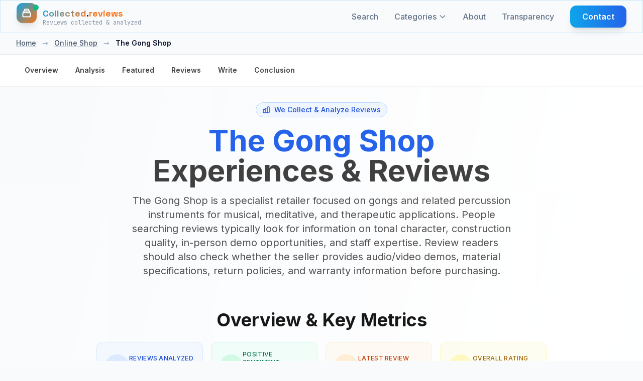

--- FILE ---
content_type: text/html; charset=UTF-8
request_url: https://collected.reviews/online-shop/the-gong-shop-reviews
body_size: 18679
content:
<!-- Custom JavaScript for sticky nav -->

<!DOCTYPE html>
<html lang="en">
<head>
    <meta charset="utf-8">
    <meta http-equiv="content-language" content="en">
    <meta name="viewport" content="width=device-width, initial-scale=1.0, maximum-scale=5.0, user-scalable=yes">
    <meta name="csrf-token" content="yjQWkpueCLT4tqYrDBLE2qhmiWCb3BCJ1D3VQvZy">
    <meta name="theme-color" content="#0f172a">

    
            <meta name="google-site-verification" content="vJ-0lTMzIMG0_oDr1dqZjAlH5u0vbDOW9_EOivEppDE" />
    
    
            <meta name="ga-measurement-id" content="G-1LQY39HK99">
        <script async src="https://www.googletagmanager.com/gtag/js?id=G-1LQY39HK99"></script>
        <script>
            window.dataLayer = window.dataLayer || [];
            function gtag(){dataLayer.push(arguments);}
            gtag('js', new Date());
            const gaIdMeta = document.querySelector('meta[name="ga-measurement-id"]');
            if (gaIdMeta && gaIdMeta.content) {
                gtag('config', gaIdMeta.content);
            }
        </script>
        
    <!-- Favicon -->
    <link rel="icon" type="image/svg+xml" href="/assets/images/ri-images/logo.svg">
    
    <!-- Vite Assets -->
    <link rel="preload" as="style" href="https://collected.reviews/build/assets/app-DhGkAxd-.css" /><link rel="modulepreload" href="https://collected.reviews/build/assets/app-lJSEZ9d3.js" /><link rel="stylesheet" href="https://collected.reviews/build/assets/app-DhGkAxd-.css" /><script type="module" src="https://collected.reviews/build/assets/app-lJSEZ9d3.js"></script>
    <!-- Schema.org structured data for better SEO (Business Unit JSON-LD) -->
<script type="application/ld+json">{"@context":"https://schema.org","@graph":[{"@type":"Organization","@id":"https://collected.reviews/#/schema/Organization/1","name":"Collected.reviews","legalName":"Collected.reviews","url":"https://collected.reviews","description":"Independent customer review analysis without bias or manipulation","logo":{"@id":"https://collected.reviews/#/schema/ImageObject/Logo/1"},"email":"info@collected.reviews"},{"@type":"Organization","@id":"https://collected.reviews/#/schema/Organization/Editorial","name":"Collected.reviews Editorial","url":"https://collected.reviews","description":"The Collected.reviews editorial team is responsible for content curation and quality assurance on the platform.","parentOrganization":{"@id":"https://collected.reviews/#/schema/Organization/1"}},{"@type":"ImageObject","@id":"https://collected.reviews/#/schema/ImageObject/the-gong-shop","url":"https://collected.reviews/uploads/files/import/hectorator/the-gong-shop-1600622724.png","contentUrl":"https://collected.reviews/uploads/files/import/hectorator/the-gong-shop-1600622724.png","caption":"The Gong Shop","name":"The Gong Shop Logo"},{"@type":"ImageObject","@id":"https://collected.reviews/#/schema/ImageObject/Logo/1","url":"https://collected.reviews/logo.png","contentUrl":"https://collected.reviews/logo.png","caption":"Collected.reviews Logo","name":"Collected.reviews"},{"@type":"WebSite","@id":"https://collected.reviews/#/schema/WebSite/1","url":"https://collected.reviews","name":"Collected.reviews","description":"Independent customer review analysis without bias or manipulation","publisher":{"@id":"https://collected.reviews/#/schema/Organization/1"},"copyrightHolder":{"@id":"https://collected.reviews/#/schema/Organization/1"},"potentialAction":[{"@type":"SearchAction","target":{"@type":"EntryPoint","urlTemplate":"https://collected.reviews/search?q={search_term_string}"},"query-input":"required name=search_term_string"}],"inLanguage":"en"},{"@type":"WebPage","@id":"https://collected.reviews/online-shop/the-gong-shop-reviews","url":"https://collected.reviews/online-shop/the-gong-shop-reviews","name":"The Gong Shop Reviews &amp; Analysis | Independent 2026 Update","description":"Independent review analysis for The Gong Shop: real customer feedback, key themes, and unbiased insights updated for 2026.","isPartOf":{"@id":"https://collected.reviews/#/schema/WebSite/1"},"inLanguage":"en","breadcrumb":{"@id":"https://collected.reviews/online-shop/the-gong-shop-reviews/#/schema/BreadcrumbList/1"},"about":{"@id":"https://collected.reviews/#/schema/Organization/the-gong-shop"},"mainEntity":{"@id":"https://collected.reviews/#/schema/Organization/the-gong-shop"},"primaryImageOfPage":{"@id":"https://collected.reviews/#/schema/ImageObject/the-gong-shop"},"dateModified":"2026-01-17"},{"@type":"BreadcrumbList","@id":"https://collected.reviews/online-shop/the-gong-shop-reviews/#/schema/BreadcrumbList/1","itemListElement":[{"@type":"ListItem","position":1,"name":"Home","item":"https://collected.reviews","sameAs":"https://collected.reviews"},{"@type":"ListItem","position":2,"name":"Online Shop","item":"https://collected.reviews/online-shop","sameAs":"https://collected.reviews/online-shop"},{"@type":"ListItem","position":3,"name":"The Gong Shop","item":"https://collected.reviews/online-shop/the-gong-shop-reviews"}]},{"@type":"ImageObject","@id":"https://collected.reviews/#/schema/ImageObject/the-gong-shop","url":"https://collected.reviews/uploads/files/import/hectorator/the-gong-shop-1600622724.png","contentUrl":"https://collected.reviews/uploads/files/import/hectorator/the-gong-shop-1600622724.png"},{"@type":"LocalBusiness","@id":"https://collected.reviews/#/schema/Organization/the-gong-shop","url":"thegongshop.com","sameAs":"https://collected.reviews/online-shop/the-gong-shop-reviews","name":"The Gong Shop","description":"The gong&nbsp;is one of the world&rsquo;s oldest musical instruments.&nbsp;Gongs&nbsp;dating back thousands of years have been discovered by archeologists. It&rsquo;s no surprise that hearing a gong makes us feel as if our souls are being touched. When notable personalities arrived, they were struck. Gongs were frequently employed by military leaders to gather warriors to fight.In melodramatic passages, the gong has been employed in the orchestra to heighten the sense of fear and horror. Some automobile dealerships stores also ring a gong whenever a purchase is made. The Gong Shop is a store that promises to sell a wide range of gongs and accessories. However, we recommend you read independent The Gong Shop&nbsp;reviews&nbsp;on this review platform, before patronizing the firm.About The Gong Shop\nThe Gong Shop claims that they are a one-stop shop for&nbsp;gongs and related items&nbsp;that have been in service since 2005. The firm avows to travel all over Asia and Europe in search of the best Gongs, gong producers, and&nbsp;gong tuners. This online store boasts of the attention to detail that goes into the creation and tuning of the gongs they sell.The Gong Shop allegedly sells thousands of gongs that are&nbsp;good for the body,&nbsp;soul, and spirit. The firm maintains that customers with questions or queries concerning their products can reach their customer service by calling 18552257372 or sending an email to info@thegongshop.com. Customers can follow the social media activities of The Gong Shop on Instagram and Facebook.Products and services of The Gong Shop\nThe Gong Shop offers a wide range of products including Paiste gongs,&nbsp;Chinese gongs, and Thai gongs. This firm declares that gongs with stands are also available for purchase.The Gong Shop asserts that orders are normally shipped within 1-2 days of purchase, depending on the number of items purchased and availability of the goods. And it could take a day or two or even longer in some cases. The company maintains that for international orders, they often use FedEx and DHL on occasion.From the time of purchase, The Gong Shop declares that a&nbsp;15-day return policy&nbsp;is provided. And if that 15 day elapses, a return or exchange will no longer be allowed. They also maintain that all shipping fees for returning an item are the responsibility of the customer. Acceptable methods of payment on The Gong Shop website include MasterCard, ApplePay, Visa, Discover, PayPal, and Opay.Compliments, complaints, and tips for The Gong Shop\nHave you purchased an item from The Gong Shop? How would you rate the shopping experience? Did you gain satisfaction while using the item? Do you have any advice for The Gong Shop? Was it easy navigating the site and looking for what you like? Would you recommend the company to others? Would you patronize the company again? Please leave an honest customer review here for prospective customers of the company. If you have suffered any misgivings while shopping with The Gong Shop, we would like to hear about it. And if you have any tips to prevent such occurrences, you can include them in your feedback.","image":{"@id":"https://collected.reviews/#/schema/ImageObject/the-gong-shop"},"logo":{"@id":"https://collected.reviews/#/schema/ImageObject/the-gong-shop"},"address":{"@type":"PostalAddress","addressCountry":"DE"},"aggregateRating":{"@type":"AggregateRating","bestRating":5,"worstRating":1,"ratingValue":4.3,"reviewCount":1},"review":[{"@id":"https://collected.reviews/#/schema/Review/the-gong-shop/c5baa7a3a158d639bc75e27bb227c6ba"}]},{"@type":"Review","@id":"https://collected.reviews/#/schema/Review/the-gong-shop/c5baa7a3a158d639bc75e27bb227c6ba","itemReviewed":{"@id":"https://collected.reviews/#/schema/Organization/the-gong-shop"},"author":{"@type":"Person","name":"Alison Turner"},"datePublished":"2023-02-21","headline":"A Transformative Experience at The Gong Shop.","reviewBody":"I recently purchased a gong from The Gong Shop and I must say, it was an amazing experience. From the moment I walked in, the staff were knowledgeable and helpful in guiding me towards finding the perfect gong for my needs. They had an incredible selection of high-quality gongs that exceeded my expectations.  The sound quality of each gong was impeccable - I could feel a sense of energy flow through my body as they let me test them out. It was clear that these were not just any ordinary instruments; they truly elevate the mind, body, and soul like their website claims.  What stood out to me most about The Gong Shop was their attention to detail in matching customers with the right instrument based on their specific needs. The staff took the time to understand what sound and vibration I wanted from my new purchase which made all the difference in finding exactly what I was searching for.  If you're looking for a unique and transformative musical instrument or simply want to learn more about gongs and how they can enhance your life, then look no further than The Gong Shop","reviewRating":{"@type":"Rating","bestRating":5,"worstRating":1,"ratingValue":4.3},"publisher":{"@id":"https://collected.reviews/#/schema/Organization/1"},"inLanguage":"en"}]}</script>

<!-- Mobile viewport fix and responsive CSS -->
<style>

/* Ensure all containers respect viewport width */
* {
    box-sizing: border-box;
}

/* Prevent text from causing horizontal overflow */
.review-item p,
.review-item span,
.review-item div {
    word-wrap: break-word;
    overflow-wrap: break-word;
    hyphens: auto;
}

/* Ensure grid responsiveness */
@media (max-width: 1024px) {
    .lg\:grid-cols-3 {
        grid-template-columns: 1fr !important;
    }
}

/* Fix any potential width issues on mobile */
@media (max-width: 768px) {
    .max-w-7xl {
        max-width: 100% !important;
        padding-left: 1rem !important;
        padding-right: 1rem !important;
    }
    
    /* Ensure review cards don't overflow */
    .review-item {
        max-width: 100% !important;
        overflow: hidden;
    }
    
    /* Make sure filter items wrap properly */
    .rating-filter-item,
    .source-filter-item {
        flex-wrap: wrap;
    }
    
    /* Prevent long text from overflowing */
    .review-text {
        max-width: 100%;
        overflow: hidden;
        text-overflow: ellipsis;
    }
}

/* Ensure buttons and interactive elements are properly sized */
input[type="checkbox"] {
    flex-shrink: 0;
}
</style>

    
    <!-- SEO Meta Tags -->
    <link rel="search" type="application/opensearchdescription+xml" title="Collected.reviews" href="/opensearch.xml">
    <meta property="og:site_name" content="Collected.reviews">
    
    <title>The Gong Shop Reviews &amp; Analysis | Independent 2026 Update</title>
    <meta itemprop="name" content="The Gong Shop Reviews &amp; Analysis | Independent 2026 Update">
    <meta name="twitter:title" content="The Gong Shop Reviews &amp; Analysis | Independent 2026 Update">
    <meta property="og:title" content="The Gong Shop Reviews &amp; Analysis | Independent 2026 Update">
    
    <meta name="description" content="Independent review analysis for The Gong Shop: real customer feedback, key themes, and unbiased insights updated for 2026.">
    <meta itemprop="description" content="Independent review analysis for The Gong Shop: real customer feedback, key themes, and unbiased insights updated for 2026.">
    <meta name="twitter:description" content="Independent review analysis for The Gong Shop: real customer feedback, key themes, and unbiased insights updated for 2026.">
    <meta property="og:description" content="Independent review analysis for The Gong Shop: real customer feedback, key themes, and unbiased insights updated for 2026.">
    
    <meta itemprop="image" content="https://collected.reviews/logo.png">
    <meta name="twitter:image:src" content="https://collected.reviews/logo.png">
    <meta property="og:image" content="https://collected.reviews/logo.png">
    
    <!-- Resource Hints -->
    <link rel="preconnect" href="https://fonts.googleapis.com">
    <link rel="preconnect" href="https://fonts.gstatic.com" crossorigin>
    <link rel="dns-prefetch" href="https://fonts.googleapis.com">
    <link rel="dns-prefetch" href="https://fonts.gstatic.com">

    <link rel="icon" type="image/png" href="/favicon-96x96.png" sizes="96x96" />
    <link rel="icon" type="image/svg+xml" href="/favicon.svg" />
    <link rel="shortcut icon" href="/favicon.ico" />
    <link rel="apple-touch-icon" sizes="180x180" href="/apple-touch-icon.png" />
    <link rel="manifest" href="/site.webmanifest" />
    
    <!-- Fonts with optimized loading -->
    <link href="https://fonts.googleapis.com/css2?family=Inter:wght@300;400;500;600;700;800&family=Space+Grotesk:wght@400;500;600;700&family=JetBrains+Mono:wght@400;500;600&display=swap" rel="stylesheet" media="print" onload="this.media='all'">
    <noscript><link href="https://fonts.googleapis.com/css2?family=Inter:wght@300;400;500;600;700;800&family=Space+Grotesk:wght@400;500;600;700&family=JetBrains+Mono:wght@400;500;600&display=swap" rel="stylesheet"></noscript>
</head>
<body class="bg-cr-neutral text-cr-primary font-inter antialiased cr-pattern">
    <a href="#main-content" class="sr-only focus:not-sr-only focus:absolute focus:top-2 focus:left-2 focus:z-50 bg-white text-black px-3 py-2 rounded">Skip to content</a>
    <!-- Header -->
    <header class="fixed top-0 left-0 right-0 z-50 cr-glass-light border-b border-cr-accent/20">
        <nav class="max-w-7xl mx-auto px-4 sm:px-6 lg:px-8">
            <div class="flex items-center justify-between h-16">
                <!-- Logo -->
                <div class="flex items-center">
                    <a href="https://collected.reviews" class="flex items-center space-x-3 group" aria-label="Home">
                        <div class="relative">
                            <div class="w-10 h-10 bg-gradient-to-br from-cr-accent to-cr-orange rounded-xl flex items-center justify-center cr-collect-icon shadow-lg" aria-hidden="true">
                                <svg class="w-5 h-5 text-white" fill="none" stroke="currentColor" viewBox="0 0 24 24" stroke-width="2.5" aria-hidden="true">
                                    <path stroke-linecap="round" stroke-linejoin="round" d="M19 11H5m14 0a2 2 0 012 2v6a2 2 0 01-2 2H5a2 2 0 01-2-2v-6a2 2 0 012-2m14 0V9a2 2 0 00-2-2M5 11V9a2 2 0 012-2m0 0V5a2 2 0 012-2h6a2 2 0 012 2v2M7 7h10"></path>
                                </svg>
                            </div>
                            <div class="absolute -top-1 -right-1 w-3 h-3 bg-cr-green rounded-full animate-pulse-slow" aria-hidden="true"></div>
                        </div>
                        <div class="flex flex-col">
                            <span class="cr-brand-name-hover text-lg">
                                <span class="cr-collected">Collected</span><span class="cr-dot">.</span><span class="cr-reviews">reviews</span>
                            </span>
                            <span class="text-xs text-cr-gray font-mono -mt-1 opacity-75">
                                Reviews collected &amp; analyzed
                            </span>
                        </div>
                    </a>
                </div>

                <!-- Desktop Navigation -->
                <div class="hidden md:flex items-center space-x-8">
                    <a href="https://collected.reviews/search" class="text-cr-gray hover:text-cr-accent font-medium transition-colors relative group">
                        Search
                        <span class="absolute -bottom-1 left-0 w-0 h-0.5 bg-gradient-to-r from-cr-accent to-cr-orange transition-all duration-300 group-hover:w-full"></span>
                    </a>
                    
                    <!-- Categories Dropdown -->
                    <div class="categories-dropdown">
                        <a href="https://collected.reviews/categories" class="text-cr-gray hover:text-cr-accent font-medium transition-colors relative group flex items-center">
                        Categories
                            <svg class="categories-dropdown-arrow w-4 h-4 ml-1" fill="none" stroke="currentColor" viewBox="0 0 24 24" aria-hidden="true">
                                <path stroke-linecap="round" stroke-linejoin="round" stroke-width="2" d="M19 9l-7 7-7-7"/>
                            </svg>
                        <span class="absolute -bottom-1 left-0 w-0 h-0.5 bg-gradient-to-r from-cr-accent to-cr-orange transition-all duration-300 group-hover:w-full"></span>
                        </a>
                        <div class="categories-dropdown-menu" role="menu" aria-label="Categories">
                                                        <a href="https://collected.reviews/online-shop" class="categories-dropdown-item" role="menuitem">
                                <div class="categories-dropdown-item-title">
                                    <span class="categories-dropdown-icon">🛒</span>
                                    Online Shop
                                </div>
                            </a>
                                                        <a href="https://collected.reviews/telecom" class="categories-dropdown-item" role="menuitem">
                                <div class="categories-dropdown-item-title">
                                    <span class="categories-dropdown-icon">📱</span>
                                    Telecom
                                </div>
                            </a>
                                                        <a href="https://collected.reviews/vacation" class="categories-dropdown-item" role="menuitem">
                                <div class="categories-dropdown-item-title">
                                    <span class="categories-dropdown-icon">✈️</span>
                                    Vacations
                                </div>
                            </a>
                                                        <a href="https://collected.reviews/car-rental-parking" class="categories-dropdown-item" role="menuitem">
                                <div class="categories-dropdown-item-title">
                                    <span class="categories-dropdown-icon">🚗</span>
                                    Car Services
                                </div>
                            </a>
                                                        <a href="https://collected.reviews/dating" class="categories-dropdown-item" role="menuitem">
                                <div class="categories-dropdown-item-title">
                                    <span class="categories-dropdown-icon">💕</span>
                                    Dating
                                </div>
                            </a>
                                                        <a href="https://collected.reviews/credits-loans" class="categories-dropdown-item" role="menuitem">
                                <div class="categories-dropdown-item-title">
                                    <span class="categories-dropdown-icon">🏦</span>
                                    Credits &amp; Loans
                                </div>
                            </a>
                                                        <a href="https://collected.reviews/insurance" class="categories-dropdown-item" role="menuitem">
                                <div class="categories-dropdown-item-title">
                                    <span class="categories-dropdown-icon">🛡️</span>
                                    Insurance
                                </div>
                            </a>
                                                        <a href="https://collected.reviews/diet" class="categories-dropdown-item" role="menuitem">
                                <div class="categories-dropdown-item-title">
                                    <span class="categories-dropdown-icon">🥗</span>
                                    Diet
                                </div>
                            </a>
                                                        <a href="https://collected.reviews/wealthmanagement" class="categories-dropdown-item" role="menuitem">
                                <div class="categories-dropdown-item-title">
                                    <span class="categories-dropdown-icon">💰</span>
                                    Finance
                                </div>
                            </a>
                                                        <a href="https://collected.reviews/food-drinks" class="categories-dropdown-item" role="menuitem">
                                <div class="categories-dropdown-item-title">
                                    <span class="categories-dropdown-icon">🍕</span>
                                    Food &amp; Drinks
                                </div>
                            </a>
                                                        <a href="https://collected.reviews/energy" class="categories-dropdown-item" role="menuitem">
                                <div class="categories-dropdown-item-title">
                                    <span class="categories-dropdown-icon">⚡</span>
                                    Energy
                                </div>
                            </a>
                                                        <a href="https://collected.reviews/general" class="categories-dropdown-item" role="menuitem">
                                <div class="categories-dropdown-item-title">
                                    <span class="categories-dropdown-icon">📂</span>
                                    General
                                </div>
                            </a>
                                                        <a href="https://collected.reviews/services-opinions-experiences-reviews" class="categories-dropdown-item" role="menuitem">
                                <div class="categories-dropdown-item-title">
                                    <span class="categories-dropdown-icon">🔧</span>
                                    Services
                                </div>
                            </a>
                                                        <hr class="my-2 border-slate-200">
                            <a href="https://collected.reviews/categories" class="categories-dropdown-item" role="menuitem">
                                <div class="categories-dropdown-item-title">
                                    <span class="categories-dropdown-icon">📋</span>
                                    View all categories
                                </div>
                            </a>
                        </div>
                    </div>
                    
                    <a href="https://collected.reviews/about" class="text-cr-gray hover:text-cr-accent font-medium transition-colors relative group">
                        About
                        <span class="absolute -bottom-1 left-0 w-0 h-0.5 bg-gradient-to-r from-cr-accent to-cr-orange transition-all duration-300 group-hover:w-full"></span>
                    </a>
                    <a href="https://collected.reviews/transparency" class="text-cr-gray hover:text-cr-accent font-medium transition-colors relative group">
                        Transparency
                        <span class="absolute -bottom-1 left-0 w-0 h-0.5 bg-gradient-to-r from-cr-accent to-cr-orange transition-all duration-300 group-hover:w-full"></span>
                    </a>
                    <a href="https://collected.reviews/contact" class="cr-btn-primary text-white px-6 py-2.5 rounded-xl font-semibold">
                        Contact
                    </a>
                </div>

                <!-- Mobile menu button -->
                <div class="md:hidden">
                    <button id="mobile-menu-toggle" class="text-cr-gray hover:text-cr-accent p-2 rounded-lg transition-colors" aria-label="Categories" aria-expanded="false" aria-controls="mobile-menu">
                        <svg class="w-6 h-6" fill="none" stroke="currentColor" viewBox="0 0 24 24" stroke-width="2" aria-hidden="true">
                            <path stroke-linecap="round" stroke-linejoin="round" d="M4 6h16M4 12h16M4 18h16"></path>
                        </svg>
                    </button>
                </div>
            </div>
        </nav>

        <!-- Mobile Navigation -->
        <div id="mobile-menu" class="md:hidden hidden bg-cr-neutral/95 backdrop-blur-lg border-t border-cr-accent/20">
            <div class="px-4 pt-2 pb-3 space-y-1">
                <a href="https://collected.reviews/search" class="block px-4 py-3 text-cr-gray hover:text-cr-accent hover:bg-cr-accent/10 font-medium rounded-lg transition-all">Search</a>
                
                <!-- Mobile Categories -->
                <div class="mobile-categories">
                    <button id="mobile-categories-toggle" class="w-full flex items-center justify-between px-4 py-3 text-cr-gray hover:text-cr-accent hover:bg-cr-accent/10 font-medium rounded-lg transition-all" aria-expanded="false" aria-controls="mobile-categories-menu">
                        Categories
                        <svg class="mobile-categories-arrow w-4 h-4 transition-transform duration-200" fill="none" stroke="currentColor" viewBox="0 0 24 24" aria-hidden="true">
                            <path stroke-linecap="round" stroke-linejoin="round" stroke-width="2" d="M19 9l-7 7-7-7"/>
                        </svg>
                    </button>
                    <div id="mobile-categories-menu" class="hidden pl-4 space-y-1">
                                                <a href="https://collected.reviews/online-shop" class="block px-4 py-2 text-sm text-cr-gray hover:text-cr-accent hover:bg-cr-accent/10 rounded-lg transition-all">
                            🛒 Online Shop
                        </a>
                                                <a href="https://collected.reviews/telecom" class="block px-4 py-2 text-sm text-cr-gray hover:text-cr-accent hover:bg-cr-accent/10 rounded-lg transition-all">
                            📱 Telecom
                        </a>
                                                <a href="https://collected.reviews/vacation" class="block px-4 py-2 text-sm text-cr-gray hover:text-cr-accent hover:bg-cr-accent/10 rounded-lg transition-all">
                            ✈️ Vacations
                        </a>
                                                <a href="https://collected.reviews/car-rental-parking" class="block px-4 py-2 text-sm text-cr-gray hover:text-cr-accent hover:bg-cr-accent/10 rounded-lg transition-all">
                            🚗 Car Services
                        </a>
                                                <a href="https://collected.reviews/dating" class="block px-4 py-2 text-sm text-cr-gray hover:text-cr-accent hover:bg-cr-accent/10 rounded-lg transition-all">
                            💕 Dating
                        </a>
                                                <a href="https://collected.reviews/credits-loans" class="block px-4 py-2 text-sm text-cr-gray hover:text-cr-accent hover:bg-cr-accent/10 rounded-lg transition-all">
                            🏦 Credits &amp; Loans
                        </a>
                                                <a href="https://collected.reviews/insurance" class="block px-4 py-2 text-sm text-cr-gray hover:text-cr-accent hover:bg-cr-accent/10 rounded-lg transition-all">
                            🛡️ Insurance
                        </a>
                                                <a href="https://collected.reviews/diet" class="block px-4 py-2 text-sm text-cr-gray hover:text-cr-accent hover:bg-cr-accent/10 rounded-lg transition-all">
                            🥗 Diet
                        </a>
                                                <a href="https://collected.reviews/wealthmanagement" class="block px-4 py-2 text-sm text-cr-gray hover:text-cr-accent hover:bg-cr-accent/10 rounded-lg transition-all">
                            💰 Finance
                        </a>
                                                <a href="https://collected.reviews/food-drinks" class="block px-4 py-2 text-sm text-cr-gray hover:text-cr-accent hover:bg-cr-accent/10 rounded-lg transition-all">
                            🍕 Food &amp; Drinks
                        </a>
                                                <a href="https://collected.reviews/energy" class="block px-4 py-2 text-sm text-cr-gray hover:text-cr-accent hover:bg-cr-accent/10 rounded-lg transition-all">
                            ⚡ Energy
                        </a>
                                                <a href="https://collected.reviews/general" class="block px-4 py-2 text-sm text-cr-gray hover:text-cr-accent hover:bg-cr-accent/10 rounded-lg transition-all">
                            📂 General
                        </a>
                                                <a href="https://collected.reviews/services-opinions-experiences-reviews" class="block px-4 py-2 text-sm text-cr-gray hover:text-cr-accent hover:bg-cr-accent/10 rounded-lg transition-all">
                            🔧 Services
                        </a>
                                                <hr class="my-2 border-cr-accent/20">
                        <a href="https://collected.reviews/categories" class="block px-4 py-2 text-sm text-cr-gray hover:text-cr-accent hover:bg-cr-accent/10 rounded-lg transition-all">
                            📋 View all categories
                        </a>
                    </div>
                </div>
                
                <a href="https://collected.reviews/about" class="block px-4 py-3 text-cr-gray hover:text-cr-accent hover:bg-cr-accent/10 font-medium rounded-lg transition-all">About</a>
                <a href="https://collected.reviews/transparency" class="block px-4 py-3 text-cr-gray hover:text-cr-accent hover:bg-cr-accent/10 font-medium rounded-lg transition-all">Transparency</a>
                <a href="https://collected.reviews/contact" class="block px-4 py-3 text-cr-gray hover:text-cr-accent hover:bg-cr-accent/10 font-medium rounded-lg transition-all">Contact</a>
            </div>
        </div>
    </header>

    <!-- Spacer for fixed header -->
    <div class="h-16"></div>

    <!-- Main Content -->
    <main class="min-h-screen" id="main-content">
        <div class="min-h-screen bg-cr-neutral text-cr-primary" 
     data-page="company" 
     data-rating-breakdown='{"5":0,"4":100,"3":0,"2":0,"1":0}'
     data-translations='{
         "report_review": "Report Review",
         "why_reporting": "Why are you reporting this review?",
         "spam": "Spam",
         "inappropriate": "Inappropriate content",
         "fake": "Fake review",
         "other": "Other",
         "cancel": "Cancel",
         "submit_report": "Submit Report",
         "close": "Close",
         "report_submitted": "Report Submitted",
         "select_reason": "Bitte wählen Sie einen Grund für die Meldung aus.",
         "already_voted": "app.company.already_voted",
         "thanks_feedback": "app.company.thanks_feedback",
         "report": "Report",
         "showing_all_reviews": "Showing all :count reviews",
         "showing_loaded_of_total": "Showing :loaded of :total reviews",
         "loading": "Loading...",
         "error_loading_reviews": "Error loading reviews. Please try again.",
         "something_went_wrong": "Something went wrong. Please try again.",
         "network_error": "Network error. Please try again.",
         "click_to_rate": "Click to rate",
         "rating_poor": "Poor",
         "rating_fair": "Fair",
         "rating_good": "Good",
         "rating_very_good": "Very Good",
         "rating_excellent": "Excellent"
     }'>
    <!-- Company Hero Section -->
    <section class="relative bg-gradient-to-br from-cr-neutral via-white to-cr-accent/5">
    <!-- Breadcrumb -->
        <!-- Breadcrumbs -->
<nav class="bg-slate-50 border-b border-slate-200">
    <div class="max-w-7xl mx-auto px-4 sm:px-6 lg:px-8">
        <div class="flex items-center space-x-3 py-3 text-sm font-medium">
                                                <a href="https://collected.reviews" class="text-slate-600 hover:text-blue-600 transition-colors underline decoration-slate-300 hover:decoration-blue-600">Home</a>
                                            <span class="text-slate-400 mx-1">→</span>
                                                                                    <a href="https://collected.reviews/online-shop" class="text-slate-600 hover:text-blue-600 transition-colors underline decoration-slate-300 hover:decoration-blue-600">Online Shop</a>
                                            <span class="text-slate-400 mx-1">→</span>
                                                                                    <span class="text-slate-900 font-semibold">The Gong Shop</span>
                                    </div>
    </div>
</nav>
     
    <!-- Sticky Navigation -->
    <nav class="sticky top-16 z-40 bg-white/95 backdrop-blur-md border-b border-neutral-200 shadow-sm">
        <div class="max-w-7xl mx-auto px-4 sm:px-6 lg:px-8">
            <ul class="flex gap-2 overflow-x-auto py-3 scrollbar-thin scrollbar-thumb-neutral-300 scrollbar-track-neutral-100 no-scrollbar">
                <li><a href="#overview" class="nav-link text-sm font-semibold text-neutral-700 hover:text-blue-600 hover:bg-blue-50 px-4 py-2 rounded-lg transition-all duration-200 inline-block whitespace-nowrap cursor-pointer border border-transparent" data-section="overview">Overview</a></li>
                <li><a href="#analysis" class="nav-link text-sm font-semibold text-neutral-700 hover:text-blue-600 hover:bg-blue-50 px-4 py-2 rounded-lg transition-all duration-200 inline-block whitespace-nowrap cursor-pointer border border-transparent" data-section="analysis">Analysis</a></li>
                <li><a href="#featured" class="nav-link text-sm font-semibold text-neutral-700 hover:text-blue-600 hover:bg-blue-50 px-4 py-2 rounded-lg transition-all duration-200 inline-block whitespace-nowrap cursor-pointer border border-transparent" data-section="featured">Featured</a></li>
                <li><a href="#reviews" class="nav-link text-sm font-semibold text-neutral-700 hover:text-blue-600 hover:bg-blue-50 px-4 py-2 rounded-lg transition-all duration-200 inline-block whitespace-nowrap cursor-pointer border border-transparent" data-section="reviews">Reviews</a></li>
                <li><a href="#share-experience" class="nav-link text-sm font-semibold text-neutral-700 hover:text-blue-600 hover:bg-blue-50 px-4 py-2 rounded-lg transition-all duration-200 inline-block whitespace-nowrap cursor-pointer border border-transparent" data-section="share">Write</a></li>
                <li><a href="#conclusion" class="nav-link text-sm font-semibold text-neutral-700 hover:text-blue-600 hover:bg-blue-50 px-4 py-2 rounded-lg transition-all duration-200 inline-block whitespace-nowrap cursor-pointer border border-transparent" data-section="conclusion">Conclusion</a></li>
            </ul>
        </div>
    </nav>

    <div class="max-w-7xl mx-auto px-4 sm:px-6 lg:px-8 py-8">
        
        <!-- Enhanced Hero Section -->
        <div class="text-center mb-16" id="hero">
            <div class="inline-flex items-center bg-blue-50 text-blue-700 px-3 py-1 rounded-full text-sm font-medium mb-4 border border-blue-200">
                <svg class="w-4 h-4 mr-2" fill="none" stroke="currentColor" viewBox="0 0 24 24">
                    <path stroke-linecap="round" stroke-linejoin="round" stroke-width="2" d="M9 19v-6a2 2 0 00-2-2H5a2 2 0 00-2 2v6a2 2 0 002 2h2a2 2 0 002-2zm0 0V9a2 2 0 012-2h2a2 2 0 012 2v10m-6 0a2 2 0 002 2h2a2 2 0 002-2m0 0V5a2 2 0 012-2h2a2 2 0 012 2v14a2 2 0 01-2 2h-2a2 2 0 01-2-2z"/>
                </svg>
                We Collect &amp; Analyze Reviews
            </div>

            <h1 class="text-4xl md:text-6xl font-bold text-neutral-900 mb-4 leading-tight">
                <span class="text-blue-600">The Gong Shop</span><br>
                <span class="text-neutral-700">Experiences &amp; Reviews</span>
            </h1>
            
            <p class="text-lg md:text-xl text-neutral-600 mb-6 max-w-3xl mx-auto">
                                    The Gong Shop is a specialist retailer focused on gongs and related percussion instruments for musical, meditative, and therapeutic applications. People searching reviews typically look for information on tonal character, construction quality, in-person demo opportunities, and staff expertise. Review readers should also check whether the seller provides audio/video demos, material specifications, return policies, and warranty information before purchasing.
                            </p>
        </div>

        <!-- Customer Sentiment Overview -->
        <div class="max-w-4xl mx-auto mb-16" id="overview">
            <h2 class="text-3xl md:text-4xl font-bold text-neutral-900 mb-6 text-center">Overview &amp; Key Metrics</h2>
            <div class="space-y-6">
                <div class="text-center">
                    <p class="text-lg md:text-xl text-neutral-600 max-w-3xl mx-auto leading-relaxed">
                        
                    </p>
                </div>

                <!-- Enhanced Key Metrics Grid -->
                <div class="grid grid-cols-2 lg:grid-cols-4 gap-3 md:gap-4">
                    <!-- Reviews Analyzed -->
                    <div class="group flex items-center gap-3 p-4 bg-blue-50/60 border border-blue-100 rounded-xl transition-colors hover:bg-blue-50" role="article" aria-label="Reviews Analyzed">
                        <div class="flex items-center justify-center w-12 h-12 rounded-full bg-blue-100 text-blue-600 group-hover:bg-blue-200" aria-hidden="true">
                            <svg class="w-5 h-5" fill="none" stroke="currentColor" viewBox="0 0 24 24" aria-hidden="true">
                                <path stroke-linecap="round" stroke-linejoin="round" stroke-width="2" d="M9 12h6m-6 4h6m2 5H7a2 2 0 01-2-2V5a2 2 0 012-2h5.586a1 1 0 01.707.293l5.414 5.414a1 1 0 01.293.707V19a2 2 0 01-2 2z" />
                            </svg>
                        </div>
                        <div class="flex flex-col text-left">
                            <span class="text-xs font-medium uppercase tracking-wide text-blue-700">Reviews Analyzed</span>
                            <span class="text-2xl font-semibold text-blue-800">1</span>
                        </div>
                    </div>

                    <!-- Positive Sentiment -->
                    <div class="group flex items-center gap-3 p-4 bg-emerald-50/60 border border-emerald-100 rounded-xl transition-colors hover:bg-emerald-50" role="article" aria-label="Positive Sentiment">
                        <div class="flex items-center justify-center w-12 h-12 rounded-full bg-emerald-100 text-emerald-600 group-hover:bg-emerald-200" aria-hidden="true">
                            <svg class="w-5 h-5" fill="none" stroke="currentColor" viewBox="0 0 24 24" aria-hidden="true">
                                <path stroke-linecap="round" stroke-linejoin="round" stroke-width="2" d="M9 12l2 2 4-4m6 2a9 9 0 11-18 0 9 9 0 0118 0z" />
                            </svg>
                        </div>
                        <div class="flex flex-col text-left">
                            <span class="text-xs font-medium uppercase tracking-wide text-emerald-700">Positive Sentiment</span>
                            <span class="text-2xl font-semibold text-emerald-800">100%</span>
                        </div>
                    </div>

                    <!-- Latest Review -->
                    <div class="group flex items-center gap-3 p-4 bg-orange-50/60 border border-orange-100 rounded-xl transition-colors hover:bg-orange-50" role="article" aria-label="Latest Review">
                        <div class="flex items-center justify-center w-12 h-12 rounded-full bg-orange-100 text-orange-600 group-hover:bg-orange-200" aria-hidden="true">
                            <svg class="w-5 h-5" fill="none" stroke="currentColor" viewBox="0 0 24 24" aria-hidden="true">
                                <path stroke-linecap="round" stroke-linejoin="round" stroke-width="2" d="M12 8v4l3 3m6-3a9 9 0 11-18 0 9 9 0 0118 0z" />
                            </svg>
                        </div>
                        <div class="flex flex-col text-left">
                            <span class="text-xs font-medium uppercase tracking-wide text-orange-700">Latest Review</span>
                            <span class="text-2xl font-semibold text-orange-800">1061d</span>
                        </div>
                    </div>

                    <!-- Overall Rating -->
                    <div class="group flex items-center gap-3 p-4 bg-yellow-50/60 border border-yellow-100 rounded-xl transition-colors hover:bg-yellow-50" role="article" aria-label="Overall Rating">
                        <div class="flex items-center justify-center w-12 h-12 rounded-full bg-yellow-100 text-yellow-600 group-hover:bg-yellow-200" aria-hidden="true">
                            <svg class="w-5 h-5" fill="currentColor" viewBox="0 0 20 20" aria-hidden="true">
                                <path d="M9.049 2.927c.3-.921 1.603-.921 1.902 0l1.07 3.292a1 1 0 00.95.69h3.462c.969 0 1.371 1.24.588 1.81l-2.8 2.034a1 1 0 00-.364 1.118l1.07 3.292c.3.921-.755 1.688-1.54 1.118l-2.8-2.034a1 1 0 00-1.175 0l-2.8 2.034c-.784.57-1.838-.197-1.539-1.118l1.07-3.292a1 1 0 00-.364-1.118L2.98 8.72c-.783-.57-.38-1.81.588-1.81h3.461a1 1 0 00.951-.69l1.07-3.292z" />
                            </svg>
                        </div>
                        <div class="flex flex-col text-left">
                            <span class="text-xs font-medium uppercase tracking-wide text-yellow-700">Overall Rating</span>
                            <div class="flex items-center gap-2">
                                <span class="text-2xl font-semibold text-yellow-800">4.3</span>
                                <div class="flex items-center" aria-label="4.3 stars out of 5">
                                                                                                                        <svg class="w-4 h-4 text-yellow-600 fill-current" viewBox="0 0 20 20" aria-hidden="true">
                                                <path d="M9.049 2.927c.3-.921 1.603-.921 1.902 0l1.07 3.292a1 1 0 00.95.69h3.462c.969 0 1.371 1.24.588 1.81l-2.8 2.034a1 1 0 00-.364 1.118l1.07 3.292c.3.921-.755 1.688-1.54 1.118l-2.8-2.034a1 1 0 00-1.175 0l-2.8 2.034c-.784.57-1.838-.197-1.539-1.118l1.07-3.292a1 1 0 00-.364-1.118L2.98 8.72c-.783-.57-.38-1.81.588-1.81h3.461a1 1 0 00.951-.69l1.07-3.292z" />
                                            </svg>
                                                                                                                                                                <svg class="w-4 h-4 text-yellow-600 fill-current" viewBox="0 0 20 20" aria-hidden="true">
                                                <path d="M9.049 2.927c.3-.921 1.603-.921 1.902 0l1.07 3.292a1 1 0 00.95.69h3.462c.969 0 1.371 1.24.588 1.81l-2.8 2.034a1 1 0 00-.364 1.118l1.07 3.292c.3.921-.755 1.688-1.54 1.118l-2.8-2.034a1 1 0 00-1.175 0l-2.8 2.034c-.784.57-1.838-.197-1.539-1.118l1.07-3.292a1 1 0 00-.364-1.118L2.98 8.72c-.783-.57-.38-1.81.588-1.81h3.461a1 1 0 00.951-.69l1.07-3.292z" />
                                            </svg>
                                                                                                                                                                <svg class="w-4 h-4 text-yellow-600 fill-current" viewBox="0 0 20 20" aria-hidden="true">
                                                <path d="M9.049 2.927c.3-.921 1.603-.921 1.902 0l1.07 3.292a1 1 0 00.95.69h3.462c.969 0 1.371 1.24.588 1.81l-2.8 2.034a1 1 0 00-.364 1.118l1.07 3.292c.3.921-.755 1.688-1.54 1.118l-2.8-2.034a1 1 0 00-1.175 0l-2.8 2.034c-.784.57-1.838-.197-1.539-1.118l1.07-3.292a1 1 0 00-.364-1.118L2.98 8.72c-.783-.57-.38-1.81.588-1.81h3.461a1 1 0 00.951-.69l1.07-3.292z" />
                                            </svg>
                                                                                                                                                                <svg class="w-4 h-4 text-yellow-600 fill-current" viewBox="0 0 20 20" aria-hidden="true">
                                                <path d="M9.049 2.927c.3-.921 1.603-.921 1.902 0l1.07 3.292a1 1 0 00.95.69h3.462c.969 0 1.371 1.24.588 1.81l-2.8 2.034a1 1 0 00-.364 1.118l1.07 3.292c.3.921-.755 1.688-1.54 1.118l-2.8-2.034a1 1 0 00-1.175 0l-2.8 2.034c-.784.57-1.838-.197-1.539-1.118l1.07-3.292a1 1 0 00-.364-1.118L2.98 8.72c-.783-.57-.38-1.81.588-1.81h3.461a1 1 0 00.951-.69l1.07-3.292z" />
                                            </svg>
                                                                                                                                                                <svg class="w-4 h-4 text-neutral-400 fill-current" viewBox="0 0 20 20" aria-hidden="true">
                                                <path d="M9.049 2.927c.3-.921 1.603-.921 1.902 0l1.07 3.292a1 1 0 00.95.69h3.462c.969 0 1.371 1.24.588 1.81l-2.8 2.034a1 1 0 00-.364 1.118l1.07 3.292c.3.921-.755 1.688-1.54 1.118l-2.8-2.034a1 1 0 00-1.175 0l-2.8 2.034c-.784.57-1.838-.197-1.539-1.118l1.07-3.292a1 1 0 00-.364-1.118L2.98 8.72c-.783-.57-.38-1.81.588-1.81h3.461a1 1 0 00.951-.69l1.07-3.292z" />
                                            </svg>
                                                                                                            </div>
                            </div>
                        </div>
                    </div>
                </div>
                </div>
            </div>

            <!-- ============ KEY THEMES & INSIGHTS (Unified Section) ============ -->
        <div class="mb-10" id="analysis">
            <div class="max-w-6xl mx-auto">
                <div class="text-center mb-12">
                    <h2 class="text-3xl md:text-4xl font-bold text-neutral-800 mb-3">Our Analysis</h2>
                </div>
            
            <!-- Insights Grid -->
                <div class="grid md:grid-cols-2 lg:grid-cols-3 gap-8">
                    
                                                                        <div class="bg-white border border-neutral-200 rounded-xl p-5 md:p-6 hover:shadow-lg transition-all duration-300 shadow-sm flex flex-col h-full">
                                <div class="flex items-start space-x-3 mb-3">
                                    <span class="text-2xl leading-none">🎯</span>
                                    <h3 class="font-semibold text-neutral-900 text-lg md:text-xl leading-tight">Service quality</h3>
                    </div>

                                <p class="text-neutral-700 text-base md:text-lg leading-relaxed flex-1">Staff are described as knowledgeable and helpful, providing personalized guidance to match customers with the right gong during in-store visits.</p>

                                <div class="mt-4 flex items-center justify-between">
                                    <div>
                                        <span class="text-[11px] font-medium uppercase tracking-wide text-neutral-500">Share of mentions</span>
                                        <div class="text-2xl md:text-3xl font-semibold text-neutral-900 leading-none mt-0.5">
                                                                                            20%
                                                                </div>
                    </div>
                                    <span class="inline-flex items-center px-3 py-1.5 rounded-full text-sm font-semibold bg-amber-50 text-amber-700 border border-amber-200">
                                        Mixed
                                    </span>
                    </div>
                    </div>
                                                <div class="bg-white border border-neutral-200 rounded-xl p-5 md:p-6 hover:shadow-lg transition-all duration-300 shadow-sm flex flex-col h-full">
                                <div class="flex items-start space-x-3 mb-3">
                                    <span class="text-2xl leading-none">💰</span>
                                    <h3 class="font-semibold text-neutral-900 text-lg md:text-xl leading-tight">Value for money</h3>
                    </div>

                                <p class="text-neutral-700 text-base md:text-lg leading-relaxed flex-1">Reviews do not mention pricing or affordability; there is no explicit information on value for money or comparative pricing in the available review.</p>

                                <div class="mt-4 flex items-center justify-between">
                                    <div>
                                        <span class="text-[11px] font-medium uppercase tracking-wide text-neutral-500">Share of mentions</span>
                                        <div class="text-2xl md:text-3xl font-semibold text-neutral-900 leading-none mt-0.5">
                                                                                            0%
                                                                </div>
                    </div>
                                    <span class="inline-flex items-center px-3 py-1.5 rounded-full text-sm font-semibold bg-amber-50 text-amber-700 border border-amber-200">
                                        Mixed
                                    </span>
                    </div>
                    </div>
                                                <div class="bg-white border border-neutral-200 rounded-xl p-5 md:p-6 hover:shadow-lg transition-all duration-300 shadow-sm flex flex-col h-full">
                                <div class="flex items-start space-x-3 mb-3">
                                    <span class="text-2xl leading-none">⚡</span>
                                    <h3 class="font-semibold text-neutral-900 text-lg md:text-xl leading-tight">User experience</h3>
                    </div>

                                <p class="text-neutral-700 text-base md:text-lg leading-relaxed flex-1">Reviewer reports a transformative, hands-on in-store experience, including testing gongs and noting strong emotional and physical response to sound.</p>

                                <div class="mt-4 flex items-center justify-between">
                                    <div>
                                        <span class="text-[11px] font-medium uppercase tracking-wide text-neutral-500">Share of mentions</span>
                                        <div class="text-2xl md:text-3xl font-semibold text-neutral-900 leading-none mt-0.5">
                                                                                            20%
                                                                </div>
                    </div>
                                    <span class="inline-flex items-center px-3 py-1.5 rounded-full text-sm font-semibold bg-amber-50 text-amber-700 border border-amber-200">
                                        Mixed
                                    </span>
                    </div>
                    </div>
                                                <div class="bg-white border border-neutral-200 rounded-xl p-5 md:p-6 hover:shadow-lg transition-all duration-300 shadow-sm flex flex-col h-full">
                                <div class="flex items-start space-x-3 mb-3">
                                    <span class="text-2xl leading-none">🔧</span>
                                    <h3 class="font-semibold text-neutral-900 text-lg md:text-xl leading-tight">Product quality</h3>
                    </div>

                                <p class="text-neutral-700 text-base md:text-lg leading-relaxed flex-1">Gongs are described as high-quality with &#039;impeccable&#039; sound; reviewer notes clear tonal character and pronounced vibrational effects during testing.</p>

                                <div class="mt-4 flex items-center justify-between">
                                    <div>
                                        <span class="text-[11px] font-medium uppercase tracking-wide text-neutral-500">Share of mentions</span>
                                        <div class="text-2xl md:text-3xl font-semibold text-neutral-900 leading-none mt-0.5">
                                                                                            20%
                                                                </div>
                    </div>
                                    <span class="inline-flex items-center px-3 py-1.5 rounded-full text-sm font-semibold bg-amber-50 text-amber-700 border border-amber-200">
                                        Mixed
                                    </span>
                    </div>
                    </div>
                                                <div class="bg-white border border-neutral-200 rounded-xl p-5 md:p-6 hover:shadow-lg transition-all duration-300 shadow-sm flex flex-col h-full">
                                <div class="flex items-start space-x-3 mb-3">
                                    <span class="text-2xl leading-none">📞</span>
                                    <h3 class="font-semibold text-neutral-900 text-lg md:text-xl leading-tight">Communication</h3>
                    </div>

                                <p class="text-neutral-700 text-base md:text-lg leading-relaxed flex-1">Staff communication is portrayed as attentive and patient, with employees taking time to understand needs and match instruments accordingly.</p>

                                <div class="mt-4 flex items-center justify-between">
                                    <div>
                                        <span class="text-[11px] font-medium uppercase tracking-wide text-neutral-500">Share of mentions</span>
                                        <div class="text-2xl md:text-3xl font-semibold text-neutral-900 leading-none mt-0.5">
                                                                                            20%
                                                                </div>
                    </div>
                                    <span class="inline-flex items-center px-3 py-1.5 rounded-full text-sm font-semibold bg-amber-50 text-amber-700 border border-amber-200">
                                        Mixed
                                    </span>
                    </div>
                    </div>
                                                <div class="bg-white border border-neutral-200 rounded-xl p-5 md:p-6 hover:shadow-lg transition-all duration-300 shadow-sm flex flex-col h-full">
                                <div class="flex items-start space-x-3 mb-3">
                                    <span class="text-2xl leading-none">⭐</span>
                                    <h3 class="font-semibold text-neutral-900 text-lg md:text-xl leading-tight">Overall experience</h3>
                    </div>

                                <p class="text-neutral-700 text-base md:text-lg leading-relaxed flex-1">Single available review gives a positive overall recommendation, calling the purchase experience transformative and endorsing the shop for gong buyers.</p>

                                <div class="mt-4 flex items-center justify-between">
                                    <div>
                                        <span class="text-[11px] font-medium uppercase tracking-wide text-neutral-500">Share of mentions</span>
                                        <div class="text-2xl md:text-3xl font-semibold text-neutral-900 leading-none mt-0.5">
                                                                                            20%
                                                                </div>
                    </div>
                                    <span class="inline-flex items-center px-3 py-1.5 rounded-full text-sm font-semibold bg-amber-50 text-amber-700 border border-amber-200">
                                        Mixed
                                    </span>
                    </div>
                    </div>
                                                    </div>
            </div>
        </div>
    

        <!-- Call to Action -->
        <div class="text-center mb-10">
            <p class="text-neutral-600 mb-0 text-base md:text-lg">
                <a href="#reviews" class="text-blue-600 hover:text-blue-700 font-semibold">
                View all 1 public customer reviews – filtered by relevance →</a>
            </p>
        </div>

        <!-- ============ METHODOLOGY & INDEPENDENCE (Compact) ============ -->
        <div class="mb-16">
            <div class="max-w-4xl mx-auto">
                <div class="bg-neutral-50 border border-neutral-200 rounded-xl p-6">
                    <div class="text-center mb-6">
                        <h2 class="text-2xl md:text-3xl font-semibold text-neutral-800 mb-2">Our Independent Methodology</h2>
                        <p class="text-base text-neutral-600">
                            How we analyze customer reviews without bias
                        </p>
                    </div>
                    
                    <div class="grid md:grid-cols-2 gap-4">
                        <div class="border-l-4 border-blue-500 pl-4">
                            <h3 class="font-semibold text-neutral-900 mb-1 text-lg">Data Collection</h3>
                            <p class="text-neutral-700 text-base">
                                We analyze public reviews from verified platforms like Google, Trustpilot, and Facebook.
                            </p>
                        </div>
                        
                        <div class="border-l-4 border-emerald-500 pl-4">
                            <h3 class="font-semibold text-neutral-900 mb-1 text-lg">AI Analysis</h3>
                            <p class="text-neutral-700 text-base">
                                Our AI detects patterns in genuine customer experiences without modifying content.
                            </p>
                        </div>
                        
                        <div class="border-l-4 border-purple-500 pl-4">
                            <h3 class="font-semibold text-neutral-900 mb-1 text-lg">100% Independent</h3>
                            <p class="text-neutral-700 text-base">
                                Zero company influence. No payments, no bias — just real customer voices.
                            </p>
                        </div>
                        
                        <div class="border-l-4 border-orange-500 pl-4">
                            <h3 class="font-semibold text-neutral-900 mb-1 text-lg">Always Current</h3>
                            <p class="text-neutral-700 text-base">
                                Updated regularly with the latest reviews and customer feedback.
                            </p>
                        </div>
                    </div>
                </div>
            </div>
        </div>

        <!-- ============ FEATURED CUSTOMER VOICES ============ -->
        <div class="mb-20" id="featured">
            <div class="flex flex-col md:flex-row md:justify-between md:items-center mb-12 gap-4">
                <div>
                    <h2 class="text-3xl md:text-4xl font-bold text-neutral-900 mb-3">Featured Customer Experiences</h2>
                    <p class="text-neutral-600 text-base md:text-lg">
                                                                            Representative examples from 1 verified reviews (October 2025).
                                            </p>
                </div>
                <button onclick="document.getElementById('share-experience').scrollIntoView({behavior: 'smooth'})" class="bg-blue-600 hover:bg-blue-700 text-white px-6 py-3 rounded-lg font-medium text-base md:text-lg">
                    Share Your Experience
                </button>
            </div>

            <!-- Featured Reviews Grid -->
            <div class="grid md:grid-cols-2 gap-8 mb-8">
                                                                <div class="bg-white border border-neutral-200 rounded-xl p-6 shadow-sm hover:shadow-lg transition-all duration-300 hover:border-blue-200">
                    <!-- Review Title with Stars -->
                    <div class="flex items-start justify-between mb-4">
                        <h3 class="text-xl md:text-2xl font-bold text-neutral-900 flex-1 pr-4">A Transformative Experience at The Gong Shop.</h3>
                        <div class="flex items-center space-x-1 flex-shrink-0">
                                                                                                        <svg class="w-5 h-5 text-yellow-400 fill-current" viewBox="0 0 20 20">
                                            <path d="M9.049 2.927c.3-.921 1.603-.921 1.902 0l1.07 3.292a1 1 0 00.95.69h3.462c.969 0 1.371 1.24.588 1.81l-2.8 2.034a1 1 0 00-.364 1.118l1.07 3.292c.3.921-.755 1.688-1.54 1.118l-2.8-2.034a1 1 0 00-1.175 0l-2.8 2.034c-.784.57-1.838-.197-1.539-1.118l1.07-3.292a1 1 0 00-.364-1.118L2.98 8.72c-.783-.57-.38-1.81.588-1.81h3.461a1 1 0 00.951-.69l1.07-3.292z"/>
                                        </svg>
                                                                                                                                            <svg class="w-5 h-5 text-yellow-400 fill-current" viewBox="0 0 20 20">
                                            <path d="M9.049 2.927c.3-.921 1.603-.921 1.902 0l1.07 3.292a1 1 0 00.95.69h3.462c.969 0 1.371 1.24.588 1.81l-2.8 2.034a1 1 0 00-.364 1.118l1.07 3.292c.3.921-.755 1.688-1.54 1.118l-2.8-2.034a1 1 0 00-1.175 0l-2.8 2.034c-.784.57-1.838-.197-1.539-1.118l1.07-3.292a1 1 0 00-.364-1.118L2.98 8.72c-.783-.57-.38-1.81.588-1.81h3.461a1 1 0 00.951-.69l1.07-3.292z"/>
                                        </svg>
                                                                                                                                            <svg class="w-5 h-5 text-yellow-400 fill-current" viewBox="0 0 20 20">
                                            <path d="M9.049 2.927c.3-.921 1.603-.921 1.902 0l1.07 3.292a1 1 0 00.95.69h3.462c.969 0 1.371 1.24.588 1.81l-2.8 2.034a1 1 0 00-.364 1.118l1.07 3.292c.3.921-.755 1.688-1.54 1.118l-2.8-2.034a1 1 0 00-1.175 0l-2.8 2.034c-.784.57-1.838-.197-1.539-1.118l1.07-3.292a1 1 0 00-.364-1.118L2.98 8.72c-.783-.57-.38-1.81.588-1.81h3.461a1 1 0 00.951-.69l1.07-3.292z"/>
                                        </svg>
                                                                                                                                            <svg class="w-5 h-5 text-yellow-400 fill-current" viewBox="0 0 20 20">
                                            <path d="M9.049 2.927c.3-.921 1.603-.921 1.902 0l1.07 3.292a1 1 0 00.95.69h3.462c.969 0 1.371 1.24.588 1.81l-2.8 2.034a1 1 0 00-.364 1.118l1.07 3.292c.3.921-.755 1.688-1.54 1.118l-2.8-2.034a1 1 0 00-1.175 0l-2.8 2.034c-.784.57-1.838-.197-1.539-1.118l1.07-3.292a1 1 0 00-.364-1.118L2.98 8.72c-.783-.57-.38-1.81.588-1.81h3.461a1 1 0 00.951-.69l1.07-3.292z"/>
                                        </svg>
                                                                                                                                            <svg class="w-5 h-5 text-neutral-300 fill-current" viewBox="0 0 20 20">
                                            <path d="M9.049 2.927c.3-.921 1.603-.921 1.902 0l1.07 3.292a1 1 0 00.95.69h3.462c.969 0 1.371 1.24.588 1.81l-2.8 2.034a1 1 0 00-.364 1.118l1.07 3.292c.3.921-.755 1.688-1.54 1.118l-2.8-2.034a1 1 0 00-1.175 0l-2.8 2.034c-.784.57-1.838-.197-1.539-1.118l1.07-3.292a1 1 0 00-.364-1.118L2.98 8.72c-.783-.57-.38-1.81.588-1.81h3.461a1 1 0 00.951-.69l1.07-3.292z"/>
                                        </svg>
                                                                                                </div>
                        </div>
                        
                    <!-- Review Content -->
                    <blockquote class="text-neutral-700 text-lg md:text-xl leading-relaxed mb-4 italic border-l-4 border-blue-200 pl-6">
                        "I recently purchased a gong from The Gong Shop and I must say, it was an amazing experience. From the moment I walked in, the staff were knowledgeable and helpful in guiding me towards finding the perfect gong for my needs. They had an incredible selection of high-quality gongs that exceeded my expectations.

The sound quality of each gong was impeccable - I could feel a sense of energy flow through my body as they let me test them out. It was clear that these were not just any ordinary instruments; they truly elevate the mind, body, and soul like their website claims.

What stood out to me most about The Gong Shop was their attention to detail in matching customers with the right instrument based on their specific needs. The staff took the time to understand what sound and vibration I wanted from my new purchase which made all the difference in finding exactly what I was searching for.

If you're looking for a unique and transformative musical instrument or simply want to learn more about gongs and how they can enhance your life, then look no further than The Gong Shop"
                        </blockquote>
                        
                    <!-- Author Information -->
                    <div class="flex items-center justify-between mb-3">
                        <div class="flex items-center space-x-3">
                            <span class="font-semibold text-neutral-900 text-base">Alison Turner</span>
                                                                                                                    <span class="bg-neutral-100 text-neutral-600 px-2 py-1 rounded-md text-sm font-medium">Collected.reviews</span>
                                                        <span class="text-neutral-500 text-sm">Feb 21, 2023</span>
                                </div>
                                </div>

                    <!-- Featured Reason (Compact) -->
                                        <div class="text-xs text-blue-600 bg-blue-50 px-3 py-1 rounded-full inline-block">
                        <span class="font-medium">Featured for:</span> detailed, in-store testing account
                        </div>
                                        </div>
                                </div>
        </div>


        <!-- ============ BROWSE ALL CUSTOMER REVIEWS ============ -->
        <div class="mb-20 bg-neutral-50 py-16 rounded-xl border border-neutral-200" id="reviews">
            <div class="max-w-7xl mx-auto px-4 sm:px-6 lg:px-8">
                <!-- Section Header -->
                <div class="text-center mb-12">
                    <h2 class="text-3xl md:text-4xl font-bold text-neutral-800 mb-3">All Reviews</h2>
                    <p class="text-neutral-600 mx-auto text-base md:text-lg">
                        Filtered, experience-based customer reviews from public sources; vague and duplicate submissions removed.
                    </p>
            </div>
            
                <!-- Filters & Controls -->
                <div class="mb-8">
                    <!-- Filter Panel -->
                    <div class="bg-white rounded-xl border border-neutral-200 overflow-hidden shadow-lg" id="filter-panel">
                        <div class="grid lg:grid-cols-3 divide-y lg:divide-y-0 lg:divide-x divide-neutral-200">
                            <!-- Rating Filter -->
                            <div class="p-4">
                                <h3 class="font-semibold text-neutral-900 mb-3 text-lg md:text-xl">Filter by Rating</h3>
                                <div class="space-y-1">
                                                        <label class="flex items-center space-x-3 cursor-pointer hover:bg-neutral-50 p-2 rounded-lg transition-colors rating-filter-item" data-rating="5">
                                        <input type="checkbox" class="w-4 h-4 text-blue-600 border-neutral-300 rounded focus:ring-blue-500 rating-filter-checkbox" data-rating="5">
                                        <div class="flex items-center space-x-3 flex-1">
                                            <span class="text-base md:text-lg font-semibold text-neutral-700 w-8">5★</span>
                                            <div class="flex-1">
                                                <div class="bg-neutral-200 rounded-full h-2.5">
                                                    <div class="rating-bar-5 bg-yellow-400 h-2.5 rounded-full transition-all duration-500" style="width: 0%;"></div>
                        </div>
                    </div>
                                            <span class="text-base md:text-lg font-medium text-neutral-600">0%</span>
                                        </div>
                                    </label>
                                                        <label class="flex items-center space-x-3 cursor-pointer hover:bg-neutral-50 p-2 rounded-lg transition-colors rating-filter-item" data-rating="4">
                                        <input type="checkbox" class="w-4 h-4 text-blue-600 border-neutral-300 rounded focus:ring-blue-500 rating-filter-checkbox" data-rating="4">
                                        <div class="flex items-center space-x-3 flex-1">
                                            <span class="text-base md:text-lg font-semibold text-neutral-700 w-8">4★</span>
                                            <div class="flex-1">
                                                <div class="bg-neutral-200 rounded-full h-2.5">
                                                    <div class="rating-bar-4 bg-yellow-400 h-2.5 rounded-full transition-all duration-500" style="width: 0%;"></div>
                        </div>
                    </div>
                                            <span class="text-base md:text-lg font-medium text-neutral-600">100%</span>
                                        </div>
                                    </label>
                                                        <label class="flex items-center space-x-3 cursor-pointer hover:bg-neutral-50 p-2 rounded-lg transition-colors rating-filter-item" data-rating="3">
                                        <input type="checkbox" class="w-4 h-4 text-blue-600 border-neutral-300 rounded focus:ring-blue-500 rating-filter-checkbox" data-rating="3">
                                        <div class="flex items-center space-x-3 flex-1">
                                            <span class="text-base md:text-lg font-semibold text-neutral-700 w-8">3★</span>
                                            <div class="flex-1">
                                                <div class="bg-neutral-200 rounded-full h-2.5">
                                                    <div class="rating-bar-3 bg-yellow-400 h-2.5 rounded-full transition-all duration-500" style="width: 0%;"></div>
                        </div>
                    </div>
                                            <span class="text-base md:text-lg font-medium text-neutral-600">0%</span>
                                        </div>
                                    </label>
                                                        <label class="flex items-center space-x-3 cursor-pointer hover:bg-neutral-50 p-2 rounded-lg transition-colors rating-filter-item" data-rating="2">
                                        <input type="checkbox" class="w-4 h-4 text-blue-600 border-neutral-300 rounded focus:ring-blue-500 rating-filter-checkbox" data-rating="2">
                                        <div class="flex items-center space-x-3 flex-1">
                                            <span class="text-base md:text-lg font-semibold text-neutral-700 w-8">2★</span>
                                            <div class="flex-1">
                                                <div class="bg-neutral-200 rounded-full h-2.5">
                                                    <div class="rating-bar-2 bg-yellow-400 h-2.5 rounded-full transition-all duration-500" style="width: 0%;"></div>
                        </div>
                    </div>
                                            <span class="text-base md:text-lg font-medium text-neutral-600">0%</span>
                                        </div>
                                    </label>
                                                        <label class="flex items-center space-x-3 cursor-pointer hover:bg-neutral-50 p-2 rounded-lg transition-colors rating-filter-item" data-rating="1">
                                        <input type="checkbox" class="w-4 h-4 text-blue-600 border-neutral-300 rounded focus:ring-blue-500 rating-filter-checkbox" data-rating="1">
                                        <div class="flex items-center space-x-3 flex-1">
                                            <span class="text-base md:text-lg font-semibold text-neutral-700 w-8">1★</span>
                                            <div class="flex-1">
                                                <div class="bg-neutral-200 rounded-full h-2.5">
                                                    <div class="rating-bar-1 bg-yellow-400 h-2.5 rounded-full transition-all duration-500" style="width: 0%;"></div>
                        </div>
                    </div>
                                            <span class="text-base md:text-lg font-medium text-neutral-600">0%</span>
                                        </div>
                                    </label>
                                        </div>
                </div>

                            <div class="p-4">
                                <h3 class="font-semibold text-neutral-900 mb-3 text-lg md:text-xl">Filter by Source</h3>
                                <div class="space-y-1">
                                    
                                                                                                                    <label class="flex items-center space-x-3 cursor-pointer hover:bg-neutral-50 p-2 rounded-lg transition-colors source-filter-item" data-source="collected.reviews">
                                            <input type="checkbox" class="w-4 h-4 text-blue-600 border-neutral-300 rounded focus:ring-blue-500 source-filter-checkbox" data-source="collected.reviews">
                                            <div class="flex justify-between items-center flex-1">
                                                <span class="flex items-center space-x-2">
                                                    <div class="w-3 h-3 bg-blue-500 rounded"></div>
                                                    <span class="text-neutral-700 font-medium text-base md:text-lg">Collected.reviews</span>
                                                </span>
                                                <span class="font-semibold text-neutral-900 text-base md:text-lg">1</span>
                                            </div>
                                        </label>
                                                                    </div>
                            </div>

                            <!-- Current View & Controls (Hidden on Mobile) -->
                            <div class="p-4 hidden lg:block">
                                <h3 class="font-semibold text-neutral-900 mb-3 text-lg md:text-xl">Current View</h3>
                                <div class="bg-neutral-50 rounded-lg p-4">
                                    <div class="space-y-3">
                                        <div class="flex justify-between items-center">
                                            <span class="text-neutral-600 font-medium text-base">Reviews</span>
                                            <span class="font-bold text-neutral-900 text-xl" id="review-count">1</span>
                    </div>
                                        <div class="flex justify-between items-center">
                                            <span class="text-neutral-600 font-medium text-base">Avg Rating</span>
                                            <span class="font-bold text-yellow-600 text-xl" id="average-rating">4.3</span>
                                        </div>
                                        <div class="flex justify-between items-center">
                                            <span class="text-neutral-600 font-medium text-base">Positive</span>
                                            <span class="font-bold text-green-600 text-xl" id="positive-percentage">100%</span>
                </div>
            </div>

                                    <!-- Active Filters Display -->
                                    <div id="active-filters" class="mt-4 pt-4 border-t border-neutral-200" style="display: none;">
                                        <div class="text-base text-neutral-500 mb-2 font-medium">Active Filters:</div>
                                        <div class="flex flex-wrap gap-2" id="filter-tags"></div>
                </div>
            </div>
                            </div>
        </div>

                        <!-- Clear All Filters -->
                        <div class="px-4 py-3 bg-neutral-50 border-t border-neutral-200">
                            <div class="flex items-center justify-between">
                                <div class="text-base md:text-lg text-neutral-600 font-medium" id="results-summary">
                                    Showing all 1 reviews
                                </div>
                                <button class="bg-blue-600 hover:bg-blue-700 text-white px-6 py-2.5 rounded-lg font-medium text-base md:text-lg transition-colors" id="clear-all-filters">
                                    Clear All Filters
                                </button>
                            </div>
                        </div>
                    </div>
                </div>

                <!-- Reviews Section Header -->
                <div class="mb-6">
                    <div class="flex items-center space-x-3">
                        <div class="h-1 w-12 bg-blue-500 rounded"></div>
                        <h3 class="text-xl md:text-2xl font-bold text-neutral-900" id="reviews-section-title">All Customer Reviews</h3>
                    </div>
            </div>

                                                <p class="text-xs md:text-sm text-neutral-600 flex flex-wrap items-center gap-x-2 gap-y-1 py-1" aria-label="Sources">
                    <span class="font-medium">Sources:</span>
                                                                                                                        <span>Collected.reviews</span> (1)
                                                                <span>·</span>
                    <span>Quotes shortened</span>
                                            <span>·</span>
                        <span>As of: October 2025</span>
                                    </p>
                
                <!-- Reviews List -->
                                <div class="space-y-4" id="reviews-container">
                                                                        <div class="bg-white border border-neutral-200 rounded-xl p-6 review-item shadow-sm hover:shadow-md transition-shadow" data-platform="collected.reviews" data-rating="4" data-rating-raw="4.25">
                                <!-- Review Header -->
                                <div class="flex items-start justify-between mb-4">
                                    <div class="flex items-start space-x-4">
                                        <!-- Author Info -->
                                        <div class="flex-shrink-0">
                                            <div class="w-10 h-10 bg-gradient-to-br from-blue-500 to-purple-600 rounded-full flex items-center justify-center">
                                                <span class="text-white font-semibold text-lg">A</span>
                                            </div>
                                        </div>
                                        <div class="flex-1">
                                            <div class="flex items-center space-x-2 mb-2">
                                                <span class="font-semibold text-neutral-900 text-base md:text-lg">Alison Turner</span>
                                                                                                    <svg class="w-4 h-4 text-green-500" fill="currentColor" viewBox="0 0 20 20">
                                                        <path fill-rule="evenodd" d="M10 18a8 8 0 100-16 8 8 0 000 16zm3.707-9.293a1 1 0 00-1.414-1.414L9 10.586 7.707 9.293a1 1 0 00-1.414 1.414l2 2a1 1 0 001.414 0l4-4z" clip-rule="evenodd"/>
                                                    </svg>
                                                                                            </div>
                                            <!-- Rating Stars -->
                                            <div class="flex items-center space-x-1 mb-2">
                                                                                                                                    <svg class="w-4 h-4 text-yellow-400 fill-current" viewBox="0 0 20 20">
                                                <path d="M9.049 2.927c.3-.921 1.603-.921 1.902 0l1.07 3.292a1 1 0 00.95.69h3.462c.969 0 1.371 1.24.588 1.81l-2.8 2.034a1 1 0 00-.364 1.118l1.07 3.292c.3.921-.755 1.688-1.54 1.118l-2.8-2.034a1 1 0 00-1.175 0l-2.8 2.034c-.784.57-1.838-.197-1.539-1.118l1.07-3.292a1 1 0 00-.364-1.118L2.98 8.72c-.783-.57-.38-1.81.588-1.81h3.461a1 1 0 00.951-.69l1.07-3.292z"/>
                                            </svg>
                                                                                                                                                                            <svg class="w-4 h-4 text-yellow-400 fill-current" viewBox="0 0 20 20">
                                                <path d="M9.049 2.927c.3-.921 1.603-.921 1.902 0l1.07 3.292a1 1 0 00.95.69h3.462c.969 0 1.371 1.24.588 1.81l-2.8 2.034a1 1 0 00-.364 1.118l1.07 3.292c.3.921-.755 1.688-1.54 1.118l-2.8-2.034a1 1 0 00-1.175 0l-2.8 2.034c-.784.57-1.838-.197-1.539-1.118l1.07-3.292a1 1 0 00-.364-1.118L2.98 8.72c-.783-.57-.38-1.81.588-1.81h3.461a1 1 0 00.951-.69l1.07-3.292z"/>
                                            </svg>
                                                                                                                                                                            <svg class="w-4 h-4 text-yellow-400 fill-current" viewBox="0 0 20 20">
                                                <path d="M9.049 2.927c.3-.921 1.603-.921 1.902 0l1.07 3.292a1 1 0 00.95.69h3.462c.969 0 1.371 1.24.588 1.81l-2.8 2.034a1 1 0 00-.364 1.118l1.07 3.292c.3.921-.755 1.688-1.54 1.118l-2.8-2.034a1 1 0 00-1.175 0l-2.8 2.034c-.784.57-1.838-.197-1.539-1.118l1.07-3.292a1 1 0 00-.364-1.118L2.98 8.72c-.783-.57-.38-1.81.588-1.81h3.461a1 1 0 00.951-.69l1.07-3.292z"/>
                                            </svg>
                                                                                                                                                                            <svg class="w-4 h-4 text-yellow-400 fill-current" viewBox="0 0 20 20">
                                                <path d="M9.049 2.927c.3-.921 1.603-.921 1.902 0l1.07 3.292a1 1 0 00.95.69h3.462c.969 0 1.371 1.24.588 1.81l-2.8 2.034a1 1 0 00-.364 1.118l1.07 3.292c.3.921-.755 1.688-1.54 1.118l-2.8-2.034a1 1 0 00-1.175 0l-2.8 2.034c-.784.57-1.838-.197-1.539-1.118l1.07-3.292a1 1 0 00-.364-1.118L2.98 8.72c-.783-.57-.38-1.81.588-1.81h3.461a1 1 0 00.951-.69l1.07-3.292z"/>
                                            </svg>
                                                                                                                                                                            <svg class="w-4 h-4 text-neutral-300 fill-current" viewBox="0 0 20 20">
                                                <path d="M9.049 2.927c.3-.921 1.603-.921 1.902 0l1.07 3.292a1 1 0 00.95.69h3.462c.969 0 1.371 1.24.588 1.81l-2.8 2.034a1 1 0 00-.364 1.118l1.07 3.292c.3.921-.755 1.688-1.54 1.118l-2.8-2.034a1 1 0 00-1.175 0l-2.8 2.034c-.784.57-1.838-.197-1.539-1.118l1.07-3.292a1 1 0 00-.364-1.118L2.98 8.72c-.783-.57-.38-1.81.588-1.81h3.461a1 1 0 00.951-.69l1.07-3.292z"/>
                                            </svg>
                                                                                                            </div>
                            </div>
                                    </div>
                                    <!-- Platform Badge and Date -->
                                    <div class="flex flex-col items-end space-y-2">
                                        <span class="bg-neutral-50 text-neutral-700 px-3 py-1 rounded-full text-xs md:text-sm font-medium" data-platform-label="true">Collected.reviews</span>
                                            <span class="text-xs md:text-sm text-neutral-500">Feb 21, 2023</span>
                                    </div>
                        </div>
                        
                                <!-- Review Title -->
                                                            <h4 class="font-semibold text-neutral-900 mb-3 text-base md:text-lg border-l-4 border-blue-200 pl-4">A Transformative Experience at The Gong Shop.</h4>
                                                
                                <!-- Review Content -->
                                <div class="review-content">
                                                                            <p class="text-neutral-700 text-base md:text-lg leading-relaxed review-text pl-4">I recently purchased a gong from The Gong Shop and I must say, it was an amazing experience. From the moment I walked in, the staff were knowledgeable and helpful in guiding me towards finding the perfect gong for my needs. They had an incredible selection of high-quality gongs that exceeded my expectations.<br />
<br />
The sound quality of each gong was impeccable - I could feel a sense of energy flow through my body as they let me test them out. It was clear that these were not just any ordinary instruments; they truly elevate the mind, body, and soul like their website claims.<br />
<br />
What stood out to me most about The Gong Shop was their attention to detail in matching customers with the right instrument based on their specific needs. The staff took the time to understand what sound and vibration I wanted from my new purchase which made all the difference in finding exactly what I was searching for.<br />
<br />
If you're looking for a unique and transformative musical instrument or simply want to learn more about gongs and how they can enhance your life, then look no further than The Gong Shop</p>
                                </div>

                                <!-- Review Actions -->
                                    <div class="flex items-center justify-end pt-4 mt-4 border-t border-neutral-100">
                                    <!-- Report Button -->
                                    <button class="flex items-center space-x-1 text-neutral-500 hover:text-red-600 transition-colors report-btn" data-review-id="review-0">
                                        <svg class="w-4 h-4" fill="none" stroke="currentColor" viewBox="0 0 24 24">
                                            <path stroke-linecap="round" stroke-linejoin="round" stroke-width="2" d="M12 9v2m0 4h.01m-6.938 4h13.856c1.54 0 2.502-1.667 1.732-2.5L13.732 4c-.77-.833-1.728-.833-2.498 0L4.316 16.5c-.77.833.192 2.5 1.732 2.5z"/>
                                        </svg>
                                            <span class="text-xs md:text-sm">Report</span>
                                    </button>
                                </div>
                    </div>
                    
                            </div>

            <!-- Load More Button -->
                        </div>
        </div>

        <!-- ============ ENHANCED SHARE YOUR EXPERIENCE ============ -->
        <div id="share-experience" class="bg-gradient-to-br from-blue-50 to-indigo-50 border border-blue-200 rounded-xl p-8 mt-20">
            <div class="max-w-3xl mx-auto">
                <div class="text-center mb-8">
                    <h2 class="text-2xl md:text-3xl font-bold text-neutral-900 mb-4">Share Your Experience</h2>
                    <p class="text-neutral-600 mb-6 text-base md:text-lg">
                        Help other customers by sharing your experience with The Gong Shop. Your review will be collected and included in our ongoing analysis.
                    </p>
                </div>

                <!-- Review Form -->
                <div class="bg-white rounded-xl p-8 shadow-lg border border-neutral-200">
                    <form class="space-y-6" id="review-form" method="POST" action="https://collected.reviews/online-shop/the-gong-shop-reviews/review">
                        <input type="hidden" name="_token" value="yjQWkpueCLT4tqYrDBLE2qhmiWCb3BCJ1D3VQvZy" autocomplete="off">                        <input type="hidden" name="rating" id="rating-value" value="0">
                        <input type="hidden" name="form_started" value="1768647630">
                        <!-- Honeypot field (bots often fill this) -->
                        <div style="position:absolute; left:-10000px; top:auto; width:1px; height:1px; overflow:hidden;" aria-hidden="true">
                            <label>Website</label>
                            <input type="text" name="website" tabindex="-1" autocomplete="off">
                        </div>
                        <div class="grid md:grid-cols-2 gap-6">
                            <div>
                                <label for="review-name" class="block text-sm font-medium text-neutral-700 mb-2">Your Name</label>
                                <input type="text" id="review-name" name="name" required aria-required="true" class="w-full border border-neutral-300 rounded-lg px-4 py-3 focus:outline-none focus:ring-2 focus:ring-blue-500 focus:border-blue-500 transition-colors" placeholder="Enter your name">
                            </div>
                            <div>
                                <label for="review-email" class="block text-sm font-medium text-neutral-700 mb-2">Email (optional)</label>
                                <input type="email" id="review-email" name="email" class="w-full border border-neutral-300 rounded-lg px-4 py-3 focus:outline-none focus:ring-2 focus:ring-blue-500 focus:border-blue-500 transition-colors" placeholder="your.email@example.com">
                            </div>
                        </div>

                        <div>
                            <label class="block text-sm font-medium text-neutral-700 mb-2">Your Rating</label>
                            <div class="flex items-center space-x-2">
                                <div class="flex space-x-1" id="rating-input" role="radiogroup" aria-label="Your Rating">
                                                                        <button type="button" class="star-button text-neutral-300 hover:text-yellow-400 transition-colors" data-rating="1" role="radio" aria-checked="false" aria-label="1 stars">
                                        <svg class="w-8 h-8 fill-current" viewBox="0 0 20 20" aria-hidden="true">
                                            <path d="M9.049 2.927c.3-.921 1.603-.921 1.902 0l1.07 3.292a1 1 0 00.95.69h3.462c.969 0 1.371 1.24.588 1.81l-2.8 2.034a1 1 0 00-.364 1.118l1.07 3.292c.3.921-.755 1.688-1.54 1.118l-2.8-2.034a1 1 0 00-1.175 0l-2.8 2.034c-.784.57-1.838-.197-1.539-1.118l1.07-3.292a1 1 0 00-.364-1.118L2.98 8.72c-.783-.57-.38-1.81.588-1.81h3.461a1 1 0 00.951-.69l1.07-3.292z"/>
                                        </svg>
                                    </button>
                                                                        <button type="button" class="star-button text-neutral-300 hover:text-yellow-400 transition-colors" data-rating="2" role="radio" aria-checked="false" aria-label="2 stars">
                                        <svg class="w-8 h-8 fill-current" viewBox="0 0 20 20" aria-hidden="true">
                                            <path d="M9.049 2.927c.3-.921 1.603-.921 1.902 0l1.07 3.292a1 1 0 00.95.69h3.462c.969 0 1.371 1.24.588 1.81l-2.8 2.034a1 1 0 00-.364 1.118l1.07 3.292c.3.921-.755 1.688-1.54 1.118l-2.8-2.034a1 1 0 00-1.175 0l-2.8 2.034c-.784.57-1.838-.197-1.539-1.118l1.07-3.292a1 1 0 00-.364-1.118L2.98 8.72c-.783-.57-.38-1.81.588-1.81h3.461a1 1 0 00.951-.69l1.07-3.292z"/>
                                        </svg>
                                    </button>
                                                                        <button type="button" class="star-button text-neutral-300 hover:text-yellow-400 transition-colors" data-rating="3" role="radio" aria-checked="false" aria-label="3 stars">
                                        <svg class="w-8 h-8 fill-current" viewBox="0 0 20 20" aria-hidden="true">
                                            <path d="M9.049 2.927c.3-.921 1.603-.921 1.902 0l1.07 3.292a1 1 0 00.95.69h3.462c.969 0 1.371 1.24.588 1.81l-2.8 2.034a1 1 0 00-.364 1.118l1.07 3.292c.3.921-.755 1.688-1.54 1.118l-2.8-2.034a1 1 0 00-1.175 0l-2.8 2.034c-.784.57-1.838-.197-1.539-1.118l1.07-3.292a1 1 0 00-.364-1.118L2.98 8.72c-.783-.57-.38-1.81.588-1.81h3.461a1 1 0 00.951-.69l1.07-3.292z"/>
                                        </svg>
                                    </button>
                                                                        <button type="button" class="star-button text-neutral-300 hover:text-yellow-400 transition-colors" data-rating="4" role="radio" aria-checked="false" aria-label="4 stars">
                                        <svg class="w-8 h-8 fill-current" viewBox="0 0 20 20" aria-hidden="true">
                                            <path d="M9.049 2.927c.3-.921 1.603-.921 1.902 0l1.07 3.292a1 1 0 00.95.69h3.462c.969 0 1.371 1.24.588 1.81l-2.8 2.034a1 1 0 00-.364 1.118l1.07 3.292c.3.921-.755 1.688-1.54 1.118l-2.8-2.034a1 1 0 00-1.175 0l-2.8 2.034c-.784.57-1.838-.197-1.539-1.118l1.07-3.292a1 1 0 00-.364-1.118L2.98 8.72c-.783-.57-.38-1.81.588-1.81h3.461a1 1 0 00.951-.69l1.07-3.292z"/>
                                        </svg>
                                    </button>
                                                                        <button type="button" class="star-button text-neutral-300 hover:text-yellow-400 transition-colors" data-rating="5" role="radio" aria-checked="false" aria-label="5 stars">
                                        <svg class="w-8 h-8 fill-current" viewBox="0 0 20 20" aria-hidden="true">
                                            <path d="M9.049 2.927c.3-.921 1.603-.921 1.902 0l1.07 3.292a1 1 0 00.95.69h3.462c.969 0 1.371 1.24.588 1.81l-2.8 2.034a1 1 0 00-.364 1.118l1.07 3.292c.3.921-.755 1.688-1.54 1.118l-2.8-2.034a1 1 0 00-1.175 0l-2.8 2.034c-.784.57-1.838-.197-1.539-1.118l1.07-3.292a1 1 0 00-.364-1.118L2.98 8.72c-.783-.57-.38-1.81.588-1.81h3.461a1 1 0 00.951-.69l1.07-3.292z"/>
                                        </svg>
                                    </button>
                                                                    </div>
                                <span class="text-sm text-neutral-600 ml-4" id="rating-text">Click to rate</span>
                            </div>
                        </div>

                        <div>
                            <label for="review-title" class="block text-sm font-medium text-neutral-700 mb-2">Review Title</label>
                            <input type="text" id="review-title" name="title" required aria-required="true" class="w-full border border-neutral-300 rounded-lg px-4 py-3 focus:outline-none focus:ring-2 focus:ring-blue-500 focus:border-blue-500 transition-colors" placeholder="Summarize your experience">
                        </div>

                        <div>
                            <label for="review-description" class="block text-sm font-medium text-neutral-700 mb-2">Your Review</label>
                            <textarea rows="4" id="review-description" name="description" required aria-required="true" class="w-full border border-neutral-300 rounded-lg px-4 py-3 focus:outline-none focus:ring-2 focus:ring-blue-500 focus:border-blue-500 transition-colors" placeholder="Share your detailed experience with this company..."></textarea>
                        </div>

                        <div class="flex items-center space-x-3">
                            <input type="checkbox" id="terms" name="terms" class="w-4 h-4 text-blue-600 rounded focus:ring-blue-500">
                            <label for="terms" class="text-sm text-neutral-600">
                                I confirm this review is based on my genuine experience and agree to the <a href="https://collected.reviews/terms" class="text-blue-600 hover:underline">terms of service</a>
                            </label>
                        </div>

                        <div class="flex justify-center">
                            <button type="submit" class="bg-blue-600 hover:bg-blue-700 text-white px-8 py-3 rounded-lg font-medium text-lg transition-colors shadow-lg hover:shadow-xl">
                                Submit Your Review
                            </button>
                        </div>
                    </form>
                         </div>
        </div>
     </div>

<!-- Conclusion -->
                    <div class="max-w-4xl mx-auto mb-16 mt-16" id="conclusion">
                <h2 class="text-3xl md:text-4xl font-bold text-neutral-900 mb-6 text-center">Conclusion</h2>
    <div class="bg-white rounded-xl p-8 shadow-lg border border-neutral-200 text-center">
        <p class="text-lg md:text-xl text-neutral-600 mb-6 leading-relaxed">
                        Available review content highlights knowledgeable staff, attentive in-person service, and strong product sound quality based on hands-on testing. However, public review data is very limited and contains no pricing or value-for-money information. Prospective buyers should request demos or audio/video samples, ask about materials and warranties, and compare offers before buying. Visiting a showroom to test gongs in person is recommended when possible.
        </p>
    </div>
            </div>
        </div>
 </div>

    </main>

    <!-- Footer -->
    <footer class="bg-cr-primary text-white relative overflow-hidden">
        <div class="absolute inset-0 cr-pattern opacity-20" aria-hidden="true"></div>
        <div class="relative max-w-7xl mx-auto px-4 sm:px-6 lg:px-8 py-12">
            <div class="grid grid-cols-1 md:grid-cols-4 gap-8">
                <!-- Company Info -->
                <div class="col-span-1 md:col-span-2">
                    <div class="flex items-center space-x-3 mb-4">
                        <div class="w-10 h-10 bg-gradient-to-br from-cr-accent to-cr-orange rounded-xl flex items-center justify-center shadow-lg" aria-hidden="true">
                            <svg class="w-5 h-5 text-white" fill="none" stroke="currentColor" viewBox="0 0 24 24" stroke-width="2.5" aria-hidden="true">
                                <path stroke-linecap="round" stroke-linejoin="round" d="M19 11H5m14 0a2 2 0 012 2v6a2 2 0 01-2 2H5a2 2 0 01-2-2v-6a2 2 0 012-2m14 0V9a2 2 0 00-2-2M5 11V9a2 2 0 012-2m0 0V5a2 2 0 012-2h6a2 2 0 012 2v2M7 7h10"></path>
                            </svg>
                        </div>
                        <span class="cr-brand-name-light text-xl">
                            <span class="cr-collected">Collected</span><span class="cr-dot">.</span><span class="cr-reviews">reviews</span>
                        </span>
                    </div>
                    <p class="text-slate-300 mb-6 max-w-md leading-relaxed">
                        <strong>Independent customer review summaries.</strong> Independent customer review analysis without bias or manipulation
                    </p>
                    <div class="flex items-center space-x-3 text-sm">
                        <div class="flex items-center space-x-2">
                            <div class="w-2 h-2 bg-cr-green rounded-full animate-pulse-slow"></div>
                            <span class="text-slate-300 font-mono">Fully independent</span>
                        </div>
                        <div class="flex items-center space-x-2">
                            <div class="w-2 h-2 bg-cr-orange rounded-full animate-pulse-slow" style="animation-delay: 0.5s"></div>
                            <span class="text-slate-300 font-mono">Always transparent</span>
                        </div>
                    </div>
                </div>

                <!-- Navigation -->
                <div>
                    <h3 class="font-semibold text-white mb-4">
                        Navigation
                    </h3>
                    <ul class="space-y-3">
                        <li><a href="https://collected.reviews/about" class="text-slate-300 hover:text-cr-accent hover:translate-x-1 transition-all duration-300 inline-block">About</a></li>
                        <li><a href="https://collected.reviews/transparency" class="text-slate-300 hover:text-cr-accent hover:translate-x-1 transition-all duration-300 inline-block">Transparency</a></li>
                        <li><a href="https://collected.reviews/categories" class="text-slate-300 hover:text-cr-accent hover:translate-x-1 transition-all duration-300 inline-block">Categories</a></li>
                        <li><a href="https://collected.reviews/blog" class="text-slate-300 hover:text-cr-accent hover:translate-x-1 transition-all duration-300 inline-block">Blog</a></li>
                        <li><a href="https://collected.reviews/feedback" class="text-slate-300 hover:text-cr-orange hover:translate-x-1 transition-all duration-300 inline-block">Suggest an update</a></li>
                    </ul>
                </div>

                <!-- Legal -->
                <div>
                    <h3 class="font-semibold text-white mb-4">
                        Legal
                    </h3>
                    <ul class="space-y-3">
                        <li><a href="https://collected.reviews/privacy" class="text-slate-300 hover:text-cr-accent hover:translate-x-1 transition-all duration-300 inline-block">Privacy Policy</a></li>
                        <li><a href="https://collected.reviews/terms" class="text-slate-300 hover:text-cr-accent hover:translate-x-1 transition-all duration-300 inline-block">Terms of Service</a></li>
                        <li><a href="https://collected.reviews/cookies" class="text-slate-300 hover:text-cr-accent hover:translate-x-1 transition-all duration-300 inline-block">Cookie Policy</a></li>
                        <li><a href="https://collected.reviews/impressum" class="text-slate-300 hover:text-cr-accent hover:translate-x-1 transition-all duration-300 inline-block">Impressum</a></li>
                    </ul>
                    <div class="mt-6">
                        <h4 class="font-semibold text-white mb-3">Contact</h4>
                        <a href="mailto:info@collected.reviews" class="text-slate-300 hover:text-cr-orange transition-colors font-mono text-sm bg-white/5 px-3 py-2 rounded-lg border border-white/10 hover:border-cr-orange/50 inline-block">
                            info@collected.reviews
                        </a>
                    </div>
                </div>
            </div>

            <div class="border-t border-white/20 mt-12 pt-8">
                <div class="flex flex-col md:flex-row justify-between items-center space-y-4 md:space-y-0">
                    <p class="text-slate-400 text-sm font-mono">
                        © 2026 <span class="cr-brand-name-light"><span class="cr-collected">Collected</span><span class="cr-dot">.</span><span class="cr-reviews">reviews</span></span> • All rights reserved
                    </p>
                    <div class="flex items-center space-x-4 text-sm">
                        <span class="text-slate-400 font-mono">Made with ❤️ in Amsterdam</span>
                        <!-- Country Switcher -->
                        <div class="relative">
                            <button id="country-switcher-toggle" class="flex items-center space-x-2 bg-white/10 hover:bg-white/20 border border-white/10 hover:border-white/20 px-3 py-2 rounded-xl transition-all" aria-expanded="false" aria-controls="country-switcher-menu">
                                <span class="text-base">🌐</span>
                                <span class="hidden sm:inline text-slate-200 font-medium">Change country</span>
                                <svg class="w-4 h-4 text-slate-300" fill="none" stroke="currentColor" viewBox="0 0 24 24" aria-hidden="true">
                                    <path stroke-linecap="round" stroke-linejoin="round" stroke-width="2" d="M19 9l-7 7-7-7"/>
                                </svg>
                            </button>
                            <div id="country-switcher-menu" class="hidden absolute right-0 bottom-0 mb-3 w-56 bg-white text-neutral-900 rounded-xl shadow-2xl ring-1 ring-black/5 overflow-hidden z-50">
                                <ul class="max-h-80 overflow-auto py-1 divide-y divide-neutral-200">
                                    <li>
                                        <a href="https://nl.collected.reviews/" target="_blank" class="flex items-center px-3 py-2 hover:bg-neutral-50">
                                            <span class="mr-2">🇳🇱</span><span class="flex-1">Netherlands</span><span class="text-xs text-neutral-400 ml-12">nl.collected.reviews</span>
                                        </a>
                                    </li>
                                    <li>
                                        <a href="https://uk.collected.reviews/" target="_blank" class="flex items-center px-3 py-2 hover:bg-neutral-50">
                                            <span class="mr-2">🇬🇧</span><span class="flex-1">United Kingdom</span><span class="text-xs text-neutral-400 ml-12">uk.collected.reviews</span>
                                        </a>
                                    </li>
                                    <li>
                                        <a href="https://collected.reviews/" target="_blank" class="flex items-center px-3 py-2 hover:bg-neutral-50">
                                            <span class="mr-2">🇺🇸</span><span class="flex-1">United States</span><span class="text-xs text-neutral-400 ml-12">collected.reviews</span>
                                        </a>
                                    </li>
                                    <li>
                                        <a href="https://de.collected.reviews/" target="_blank" class="flex items-center px-3 py-2 hover:bg-neutral-50">
                                            <span class="mr-2">🇩🇪</span><span class="flex-1">Germany</span><span class="text-xs text-neutral-400 ml-12">de.collected.reviews</span>
                                        </a>
                                    </li>
                                    <li>
                                        <a href="https://es.collected.reviews/" target="_blank" class="flex items-center px-3 py-2 hover:bg-neutral-50">
                                            <span class="mr-2">🇪🇸</span><span class="flex-1">Spain</span><span class="text-xs text-neutral-400 ml-12">es.collected.reviews</span>
                                        </a>
                                    </li>
                                    <li>
                                        <a href="https://it.collected.reviews/" target="_blank" class="flex items-center px-3 py-2 hover:bg-neutral-50">
                                            <span class="mr-2">🇮🇹</span><span class="flex-1">Italy</span><span class="text-xs text-neutral-400 ml-12">it.collected.reviews</span>
                                        </a>
                                    </li>
                                    <li>
                                        <a href="https://no.collected.reviews/" target="_blank" class="flex items-center px-3 py-2 hover:bg-neutral-50">
                                            <span class="mr-2">🇳🇴</span><span class="flex-1">Norway</span><span class="text-xs text-neutral-400 ml-12">no.collected.reviews</span>
                                        </a>
                                    </li>
                                    <li>
                                        <a href="https://fi.collected.reviews/" target="_blank" class="flex items-center px-3 py-2 hover:bg-neutral-50">
                                            <span class="mr-2">🇫🇮</span><span class="flex-1">Finland</span><span class="text-xs text-neutral-400 ml-12">fi.collected.reviews</span>
                                        </a>
                                    </li>
                                    <li>
                                        <a href="https://dk.collected.reviews/" target="_blank" class="flex items-center px-3 py-2 hover:bg-neutral-50">
                                            <span class="mr-2">🇩🇰</span><span class="flex-1">Denmark</span><span class="text-xs text-neutral-400 ml-12">dk.collected.reviews</span>
                                        </a>
                                    </li>
                                    <li>
                                        <a href="https://se.collected.reviews/" target="_blank" class="flex items-center px-3 py-2 hover:bg-neutral-50">
                                            <span class="mr-2">🇸🇪</span><span class="flex-1">Sweden</span><span class="text-xs text-neutral-400 ml-12">se.collected.reviews</span>
                                        </a>
                                    </li>
                                </ul>
                            </div>
                        </div>
                    </div>
                </div>
            </div>
        </div>
    </footer>

    <!-- Mobile menu toggle script -->
    <script>
        const mobileToggle = document.getElementById('mobile-menu-toggle');
        mobileToggle.addEventListener('click', function() {
            const mobileMenu = document.getElementById('mobile-menu');
            const expanded = this.getAttribute('aria-expanded') === 'true';
            this.setAttribute('aria-expanded', (!expanded).toString());
            mobileMenu.classList.toggle('hidden');
        });
        
        // Mobile categories dropdown
        const mobileCategoriesToggle = document.getElementById('mobile-categories-toggle');
        mobileCategoriesToggle.addEventListener('click', function() {
            const categoriesMenu = document.getElementById('mobile-categories-menu');
            const arrow = document.querySelector('.mobile-categories-arrow');
            const expanded = this.getAttribute('aria-expanded') === 'true';
            this.setAttribute('aria-expanded', (!expanded).toString());
            
            categoriesMenu.classList.toggle('hidden');
            arrow.classList.toggle('rotate-180');
        });

        // Country switcher dropdown
        const countryToggle = document.getElementById('country-switcher-toggle');
        const countryMenu = document.getElementById('country-switcher-menu');
        if (countryToggle && countryMenu) {
            countryToggle.addEventListener('click', function (e) {
                e.stopPropagation();
                const expanded = this.getAttribute('aria-expanded') === 'true';
                this.setAttribute('aria-expanded', (!expanded).toString());
                countryMenu.classList.toggle('hidden');
            });
            document.addEventListener('click', function () {
                if (!countryMenu.classList.contains('hidden')) {
                    countryMenu.classList.add('hidden');
                    countryToggle.setAttribute('aria-expanded', 'false');
                }
            });
        }
    </script>
    
    <script>
document.addEventListener('DOMContentLoaded', function() {
    const navLinks = document.querySelectorAll('.nav-link');
    const navContainer = document.querySelector('nav ul');
    
    // Get only the sections that are linked in the navigation
    const navSections = Array.from(navLinks).map(link => {
        const targetId = link.getAttribute('href');
        return document.querySelector(targetId);
    }).filter(section => section !== null);
    
    // Smooth scrolling for nav links
    navLinks.forEach(link => {
        link.addEventListener('click', function(e) {
            e.preventDefault();
            const targetId = this.getAttribute('href');
            const targetSection = document.querySelector(targetId);
            if (targetSection) {
                const navHeight = 180; // Account for main header + sticky nav
                const targetPosition = targetSection.offsetTop - navHeight;
                window.scrollTo({
                    top: targetPosition,
                    behavior: 'smooth'
                });
            }
        });
    });
    
    // Function to scroll nav link into view on mobile
    function scrollNavLinkIntoView(activeLink) {
        if (window.innerWidth < 768 && navContainer) { // Mobile only
            const linkRect = activeLink.getBoundingClientRect();
            const containerRect = navContainer.getBoundingClientRect();
            
            // Check if link is outside viewport
            if (linkRect.left < containerRect.left || linkRect.right > containerRect.right) {
                activeLink.scrollIntoView({
                    behavior: 'smooth',
                    block: 'nearest',
                    inline: 'center'
                });
            }
        }
    }
    
    // Active nav link on scroll
    function updateActiveLink() {
        let current = '';
        const scrollPosition = window.scrollY + 200;
        
        // Only loop through sections that are in the navigation
        navSections.forEach(section => {
            const sectionTop = section.offsetTop;
            const sectionHeight = section.offsetHeight;
            
            if (scrollPosition >= sectionTop && scrollPosition < sectionTop + sectionHeight) {
                current = section.getAttribute('id');
            }
        });
        
        navLinks.forEach(link => {
            link.classList.remove('!text-white', '!bg-blue-600', '!border-blue-600');
            link.classList.add('text-neutral-700', 'border-transparent');
            
            if (link.getAttribute('href') === '#' + current) {
                link.classList.remove('text-neutral-700', 'border-transparent');
                link.classList.add('!text-white', '!bg-blue-600', '!border-blue-600');
                
                // Scroll active link into view on mobile
                scrollNavLinkIntoView(link);
            }
        });
    }
    
    window.addEventListener('scroll', updateActiveLink);
    updateActiveLink(); // Run on page load
    
    // Hide scrollbar for horizontal nav
    if (navContainer) {
        navContainer.style.scrollbarWidth = 'none';
        navContainer.style.msOverflowStyle = 'none';
    }
});
</script>
    
    <style>
        /* Companies Carousel Styles */
        .companies-carousel-container {
            position: relative;
        }
        
        .companies-carousel-track {
            display: flex;
            transition: transform 1s ease-in-out;
            cursor: grab;
            user-select: none;
        }
        
        .companies-carousel-track:active {
            cursor: grabbing;
        }
        
        .companies-carousel-slide {
            flex: 0 0 auto;
            width: 320px; /* w-80 */
            margin: 0 1rem; /* mx-4 */
            user-select: none;
            -webkit-user-select: none;
            -moz-user-select: none;
            -ms-user-select: none;
        }
        
        .companies-carousel-prev,
        .companies-carousel-next {
            transition: all 0.2s ease-in-out;
        }
        
        .companies-carousel-prev:hover,
        .companies-carousel-next:hover {
            transform: scale(1.1);
        }
        
        .companies-carousel-dot {
            cursor: pointer;
            transition: all 0.2s ease-in-out;
        }
        
        .companies-carousel-dot:hover {
            transform: scale(1.2);
        }
        
        /* Responsive adjustments */
        @media (max-width: 768px) {
            .companies-carousel-slide {
                width: 280px;
                margin: 0 0.75rem;
            }
            
            .companies-carousel-prev,
            .companies-carousel-next {
                display: none;
            }
            
            .companies-carousel-track {
                transition: transform 0.5s ease-in-out;
            }
        }
        
        @media (max-width: 640px) {
            .companies-carousel-slide {
                width: 260px;
                margin: 0 0.5rem;
            }
        }
        
        @media (max-width: 480px) {
            .companies-carousel-slide {
                width: 240px;
                margin: 0 0.25rem;
            }
        }
    </style>
</body>
</html> 
 
 
 
 
 
 
 